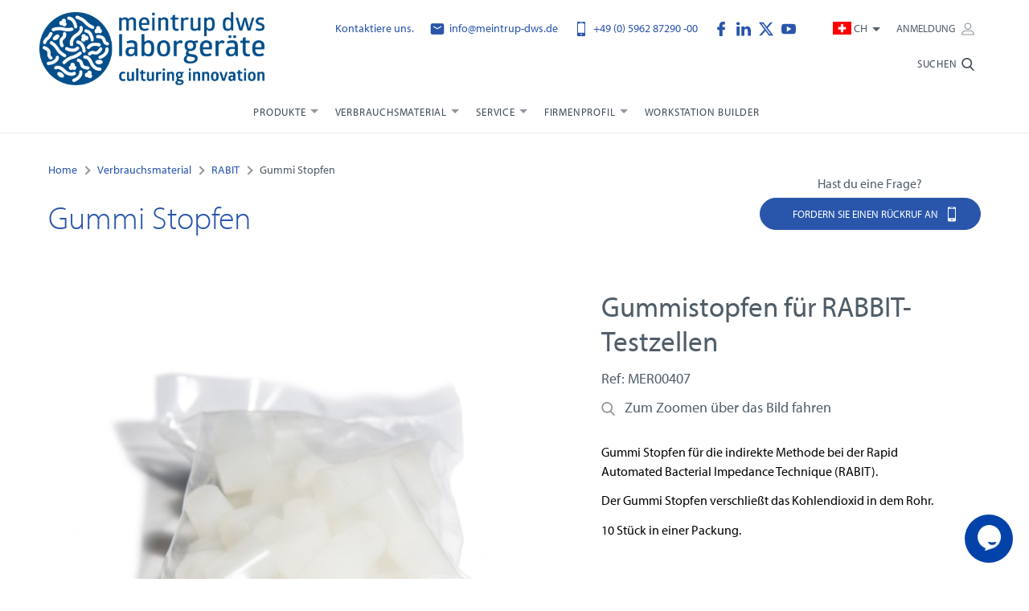

--- FILE ---
content_type: text/html; charset=UTF-8
request_url: https://www.meintrup-dws.ch/consumables/rabit/gummi-stopfen
body_size: 23393
content:
<!DOCTYPE html>
<!--[if lt IE 7]><html lang="ch" class="no-js lt-ie10 lt-ie9 lt-ie8 lt-ie7"><![endif]-->
<!--[if IE 7]><html lang="ch" class="no-js lt-ie10 lt-ie9 lt-ie8"><![endif]-->
<!--[if IE 8]><html lang="ch" class="no-js lt-ie10 lt-ie9"><![endif]-->
<!--[if IE 9]><html lang="ch" class="no-js lt-ie10"><![endif]-->
<!--[if gt IE 9]><!--><html lang="ch" class="no-js"><!--<![endif]--><head>
<meta charset="utf-8">
<title>Gummistopfen</title>

            <meta name="author"  content="Don Whitley Scientific" />
                <meta name="description"  content="Gummistopfen zur Verwendung mit dem RABIT" />
                <meta property="og:description"  content="Gummistopfen zur Verwendung mit dem RABIT" />
                <meta property="og:locale"  content="de_DE" />
                <meta property="og:site_name"  content="Don Whitley Scientific" />
                <meta property="og:title"  content="Gummistopfen" />
                <meta property="og:type"  content="website" />
                <meta property="og:url"  content="https://www.meintrup-dws.ch/consumables/rabit/gummi-stopfen" />
                    <meta name="twitter:card"  content="summary" />
                <meta name="twitter:description"  content="Gummistopfen zur Verwendung mit dem RABIT" />
                <meta name="twitter:site"  content="@dw_scientific" />
                <meta name="twitter:title"  content="Gummistopfen" />
                <link rel="canonical"  href="https://www.dwscientific.com/consumables/rabit/rubber-test-tube-bungs" />
                <meta http-equiv="content-language"  content="de-ch" />
    


<meta name="viewport" content="width=device-width, initial-scale=1, minimum-scale=1, maximum-scale=5">

<link rel="apple-touch-icon" sizes="180x180" href="/themes/dwscientific/assets/favicons/apple-touch-icon.png">
<link rel="icon" type="image/png" sizes="32x32" href="/themes/dwscientific/assets/favicons/favicon-32x32.png">
<link rel="icon" type="image/png" sizes="16x16" href="/themes/dwscientific/assets/favicons/favicon-16x16.png">
<link rel="manifest" href="/themes/dwscientific/assets/favicons/site.webmanifest">
<link rel="mask-icon" href="/themes/dwscientific/assets/favicons/safari-pinned-tab.svg" color="#2955ab">
<link rel="shortcut icon" href="/themes/dwscientific/assets/favicons/favicon.ico">
<meta name="msapplication-TileColor" content="#ffffff">
<meta name="msapplication-config" content="/themes/dwscientific/assets/favicons/browserconfig.xml">
<meta name="theme-color" content="#ffffff">
<link rel="preconnect" href="https://use.typekit.net">


<style>.workstation-container::-webkit-scrollbar{height:6px}.workstation-container::-webkit-scrollbar-track{background:rgba(0,0,0,0.1);border-radius:10px}.workstation-container::-webkit-scrollbar-thumb{border-radius:10px;background:#C9C9C9}.header-top-list,.nav-list,.nav-sub-sub-list,.breadcrumbs-list,.tabs-links{margin-left:0;padding:0;list-style-type:none}*, *::before, *::after{box-sizing:border-box}html{font-family:sans-serif;line-height:1.15;-webkit-text-size-adjust:100%;-webkit-tap-highlight-color:rgba(0,0,0,0)}article,aside,figcaption,figure,footer,header,hgroup,main,nav,section{display:block}body{margin:0;font-family:-apple-system,BlinkMacSystemFont,"Segoe UI",Roboto,"Helvetica Neue",Arial,"Noto Sans","Liberation Sans",sans-serif,"Apple Color Emoji","Segoe UI Emoji","Segoe UI Symbol","Noto Color Emoji";font-size:1rem;font-size:1rem;font-weight:400;line-height:1.5;color:#212529;text-align:left;background-color:#fff}[tabindex="-1"]:focus:not(:focus-visible){outline:0 !important}hr{box-sizing:content-box;height:0;overflow:visible}h1,h2,h3,h4,h5,h6{margin-top:0;margin-bottom:0.5rem}p{margin-top:0;margin-bottom:1rem}abbr[title], abbr[data-original-title]{text-decoration:underline;-webkit-text-decoration:underline dotted;text-decoration:underline dotted;cursor:help;border-bottom:0;-webkit-text-decoration-skip-ink:none;text-decoration-skip-ink:none}address{margin-bottom:1rem;font-style:normal;line-height:inherit}ol, ul, dl{margin-top:0;margin-bottom:1rem}ol ol, ul ul, ol ul, ul ol{margin-bottom:0}dt{font-weight:700}dd{margin-bottom:.5rem;margin-left:0}blockquote{margin:0 0 1rem}b, strong{font-weight:bolder}small{font-size:80%;font-size:80%}sub, sup{position:relative;font-size:75%;font-size:75%;line-height:0;vertical-align:baseline}sub{bottom:-.25em}sup{top:-.5em}a{color:#007bff;text-decoration:none;background-color:transparent}a:hover{color:#0056b3;text-decoration:underline}a:not([href]):not([class]){color:inherit;text-decoration:none}a:not([href]):not([class]):hover{color:inherit;text-decoration:none}pre, code, kbd, samp{font-family:SFMono-Regular,Menlo,Monaco,Consolas,"Liberation Mono","Courier New",monospace;font-size:1em;font-size:1em}pre{margin-top:0;margin-bottom:1rem;overflow:auto;-ms-overflow-style:scrollbar}figure{margin:0 0 1rem}img{vertical-align:middle;border-style:none}svg{overflow:hidden;vertical-align:middle}table{border-collapse:collapse}caption{padding-top:0.75rem;padding-bottom:0.75rem;color:#6c757d;text-align:left;caption-side:bottom}th{text-align:inherit;text-align:-webkit-match-parent}label{display:inline-block;margin-bottom:0.5rem}button{border-radius:0}button:focus:not(:focus-visible){outline:0}input, button, select, optgroup, textarea{margin:0;font-family:inherit;font-size:inherit;font-size:inherit;line-height:inherit}button, input{overflow:visible}button, select{text-transform:none}[role="button"]{cursor:pointer}select{word-wrap:normal}button, [type="button"], [type="reset"], [type="submit"]{-webkit-appearance:button}button:not(:disabled), [type="button"]:not(:disabled), [type="reset"]:not(:disabled), [type="submit"]:not(:disabled){cursor:pointer}button::-moz-focus-inner, [type="button"]::-moz-focus-inner, [type="reset"]::-moz-focus-inner, [type="submit"]::-moz-focus-inner{padding:0;border-style:none}input[type="radio"], input[type="checkbox"]{box-sizing:border-box;padding:0}textarea{overflow:auto;resize:vertical}fieldset{min-width:0;padding:0;margin:0;border:0}legend{display:block;width:100%;max-width:100%;padding:0;margin-bottom:.5rem;font-size:1.5rem;font-size:1.5rem;line-height:inherit;color:inherit;white-space:normal}progress{vertical-align:baseline}[type="number"]::-webkit-inner-spin-button, [type="number"]::-webkit-outer-spin-button{height:auto}[type="search"]{outline-offset:-2px;-webkit-appearance:none}[type="search"]::-webkit-search-decoration{-webkit-appearance:none}::-webkit-file-upload-button{font:inherit;-webkit-appearance:button}output{display:inline-block}summary{display:list-item;cursor:pointer}template{display:none}[hidden]{display:none !important}.container, .container-fluid, .container-sm, .container-md, .container-lg, .container-xl{width:100%;padding-right:10px;padding-left:10px;margin-right:auto;margin-left:auto}@media (min-width:576px){.container,.container-xs,.container-sm{max-width:540px}}@media (min-width:768px){.container,.container-xs,.container-sm,.container-md{max-width:720px}}@media (min-width:992px){.container,.container-xs,.container-sm,.container-md,.container-lg{max-width:960px}}@media (min-width:1200px){.container,.container-xs,.container-sm,.container-md,.container-lg,.container-xl{max-width:1180px}}.row{display:flex;flex-wrap:wrap;margin-right:-10px;margin-left:-10px}.no-gutters{margin-right:0;margin-left:0}.no-gutters>.col,.no-gutters>[class*="col-"]{padding-right:0;padding-left:0}.col-1,.col-2,.col-3,.col-4,.col-5,.col-6,.col-7,.col-8,.col-9,.col-10,.col-11,.col-12,.col-13,.col-14,.col-15,.col-16,.col-17,.col-18,.col-19,.col-20,.col-21,.col-22,.col-23,.col-24,.col, .col-auto,.col-xs-1,.col-xs-2,.col-xs-3,.col-xs-4,.col-xs-5,.col-xs-6,.col-xs-7,.col-xs-8,.col-xs-9,.col-xs-10,.col-xs-11,.col-xs-12,.col-xs-13,.col-xs-14,.col-xs-15,.col-xs-16,.col-xs-17,.col-xs-18,.col-xs-19,.col-xs-20,.col-xs-21,.col-xs-22,.col-xs-23,.col-xs-24,.col-xs, .col-xs-auto,.col-sm-1,.col-sm-2,.col-sm-3,.col-sm-4,.col-sm-5,.col-sm-6,.col-sm-7,.col-sm-8,.col-sm-9,.col-sm-10,.col-sm-11,.col-sm-12,.col-sm-13,.col-sm-14,.col-sm-15,.col-sm-16,.col-sm-17,.col-sm-18,.col-sm-19,.col-sm-20,.col-sm-21,.col-sm-22,.col-sm-23,.col-sm-24,.col-sm, .col-sm-auto,.col-md-1,.col-md-2,.col-md-3,.col-md-4,.col-md-5,.col-md-6,.col-md-7,.col-md-8,.col-md-9,.col-md-10,.col-md-11,.col-md-12,.col-md-13,.col-md-14,.col-md-15,.col-md-16,.col-md-17,.col-md-18,.col-md-19,.col-md-20,.col-md-21,.col-md-22,.col-md-23,.col-md-24,.col-md, .col-md-auto,.col-lg-1,.col-lg-2,.col-lg-3,.col-lg-4,.col-lg-5,.col-lg-6,.col-lg-7,.col-lg-8,.col-lg-9,.col-lg-10,.col-lg-11,.col-lg-12,.col-lg-13,.col-lg-14,.col-lg-15,.col-lg-16,.col-lg-17,.col-lg-18,.col-lg-19,.col-lg-20,.col-lg-21,.col-lg-22,.col-lg-23,.col-lg-24,.col-lg, .col-lg-auto,.col-xl-1,.col-xl-2,.col-xl-3,.col-xl-4,.col-xl-5,.col-xl-6,.col-xl-7,.col-xl-8,.col-xl-9,.col-xl-10,.col-xl-11,.col-xl-12,.col-xl-13,.col-xl-14,.col-xl-15,.col-xl-16,.col-xl-17,.col-xl-18,.col-xl-19,.col-xl-20,.col-xl-21,.col-xl-22,.col-xl-23,.col-xl-24,.col-xl, .col-xl-auto,.col-xxl-1,.col-xxl-2,.col-xxl-3,.col-xxl-4,.col-xxl-5,.col-xxl-6,.col-xxl-7,.col-xxl-8,.col-xxl-9,.col-xxl-10,.col-xxl-11,.col-xxl-12,.col-xxl-13,.col-xxl-14,.col-xxl-15,.col-xxl-16,.col-xxl-17,.col-xxl-18,.col-xxl-19,.col-xxl-20,.col-xxl-21,.col-xxl-22,.col-xxl-23,.col-xxl-24,.col-xxl, .col-xxl-auto{position:relative;width:100%;padding-right:10px;padding-left:10px}.col{flex-basis:0;flex-grow:1;max-width:100%}.row-cols-1>*{flex:0 0 100%;max-width:100%}.row-cols-2>*{flex:0 0 50%;max-width:50%}.row-cols-3>*{flex:0 0 33.33333%;max-width:33.33333%}.row-cols-4>*{flex:0 0 25%;max-width:25%}.row-cols-5>*{flex:0 0 20%;max-width:20%}.row-cols-6>*{flex:0 0 16.66667%;max-width:16.66667%}.col-auto{flex:0 0 auto;width:auto;max-width:100%}.col-1{flex:0 0 4.16667%;max-width:4.16667%}.col-2{flex:0 0 8.33333%;max-width:8.33333%}.col-3{flex:0 0 12.5%;max-width:12.5%}.col-4{flex:0 0 16.66667%;max-width:16.66667%}.col-5{flex:0 0 20.83333%;max-width:20.83333%}.col-6{flex:0 0 25%;max-width:25%}.col-7{flex:0 0 29.16667%;max-width:29.16667%}.col-8{flex:0 0 33.33333%;max-width:33.33333%}.col-9{flex:0 0 37.5%;max-width:37.5%}.col-10{flex:0 0 41.66667%;max-width:41.66667%}.col-11{flex:0 0 45.83333%;max-width:45.83333%}.col-12{flex:0 0 50%;max-width:50%}.col-13{flex:0 0 54.16667%;max-width:54.16667%}.col-14{flex:0 0 58.33333%;max-width:58.33333%}.col-15{flex:0 0 62.5%;max-width:62.5%}.col-16{flex:0 0 66.66667%;max-width:66.66667%}.col-17{flex:0 0 70.83333%;max-width:70.83333%}.col-18{flex:0 0 75%;max-width:75%}.col-19{flex:0 0 79.16667%;max-width:79.16667%}.col-20{flex:0 0 83.33333%;max-width:83.33333%}.col-21{flex:0 0 87.5%;max-width:87.5%}.col-22{flex:0 0 91.66667%;max-width:91.66667%}.col-23{flex:0 0 95.83333%;max-width:95.83333%}.col-24{flex:0 0 100%;max-width:100%}.order-first{order:-1}.order-last{order:25}.order-0{order:0}.order-1{order:1}.order-2{order:2}.order-3{order:3}.order-4{order:4}.order-5{order:5}.order-6{order:6}.order-7{order:7}.order-8{order:8}.order-9{order:9}.order-10{order:10}.order-11{order:11}.order-12{order:12}.order-13{order:13}.order-14{order:14}.order-15{order:15}.order-16{order:16}.order-17{order:17}.order-18{order:18}.order-19{order:19}.order-20{order:20}.order-21{order:21}.order-22{order:22}.order-23{order:23}.order-24{order:24}.offset-1{margin-left:4.16667%}.offset-2{margin-left:8.33333%}.offset-3{margin-left:12.5%}.offset-4{margin-left:16.66667%}.offset-5{margin-left:20.83333%}.offset-6{margin-left:25%}.offset-7{margin-left:29.16667%}.offset-8{margin-left:33.33333%}.offset-9{margin-left:37.5%}.offset-10{margin-left:41.66667%}.offset-11{margin-left:45.83333%}.offset-12{margin-left:50%}.offset-13{margin-left:54.16667%}.offset-14{margin-left:58.33333%}.offset-15{margin-left:62.5%}.offset-16{margin-left:66.66667%}.offset-17{margin-left:70.83333%}.offset-18{margin-left:75%}.offset-19{margin-left:79.16667%}.offset-20{margin-left:83.33333%}.offset-21{margin-left:87.5%}.offset-22{margin-left:91.66667%}.offset-23{margin-left:95.83333%}@media (min-width:350px){.col-xs{flex-basis:0;flex-grow:1;max-width:100%}.row-cols-xs-1>*{flex:0 0 100%;max-width:100%}.row-cols-xs-2>*{flex:0 0 50%;max-width:50%}.row-cols-xs-3>*{flex:0 0 33.33333%;max-width:33.33333%}.row-cols-xs-4>*{flex:0 0 25%;max-width:25%}.row-cols-xs-5>*{flex:0 0 20%;max-width:20%}.row-cols-xs-6>*{flex:0 0 16.66667%;max-width:16.66667%}.col-xs-auto{flex:0 0 auto;width:auto;max-width:100%}.col-xs-1{flex:0 0 4.16667%;max-width:4.16667%}.col-xs-2{flex:0 0 8.33333%;max-width:8.33333%}.col-xs-3{flex:0 0 12.5%;max-width:12.5%}.col-xs-4{flex:0 0 16.66667%;max-width:16.66667%}.col-xs-5{flex:0 0 20.83333%;max-width:20.83333%}.col-xs-6{flex:0 0 25%;max-width:25%}.col-xs-7{flex:0 0 29.16667%;max-width:29.16667%}.col-xs-8{flex:0 0 33.33333%;max-width:33.33333%}.col-xs-9{flex:0 0 37.5%;max-width:37.5%}.col-xs-10{flex:0 0 41.66667%;max-width:41.66667%}.col-xs-11{flex:0 0 45.83333%;max-width:45.83333%}.col-xs-12{flex:0 0 50%;max-width:50%}.col-xs-13{flex:0 0 54.16667%;max-width:54.16667%}.col-xs-14{flex:0 0 58.33333%;max-width:58.33333%}.col-xs-15{flex:0 0 62.5%;max-width:62.5%}.col-xs-16{flex:0 0 66.66667%;max-width:66.66667%}.col-xs-17{flex:0 0 70.83333%;max-width:70.83333%}.col-xs-18{flex:0 0 75%;max-width:75%}.col-xs-19{flex:0 0 79.16667%;max-width:79.16667%}.col-xs-20{flex:0 0 83.33333%;max-width:83.33333%}.col-xs-21{flex:0 0 87.5%;max-width:87.5%}.col-xs-22{flex:0 0 91.66667%;max-width:91.66667%}.col-xs-23{flex:0 0 95.83333%;max-width:95.83333%}.col-xs-24{flex:0 0 100%;max-width:100%}.order-xs-first{order:-1}.order-xs-last{order:25}.order-xs-0{order:0}.order-xs-1{order:1}.order-xs-2{order:2}.order-xs-3{order:3}.order-xs-4{order:4}.order-xs-5{order:5}.order-xs-6{order:6}.order-xs-7{order:7}.order-xs-8{order:8}.order-xs-9{order:9}.order-xs-10{order:10}.order-xs-11{order:11}.order-xs-12{order:12}.order-xs-13{order:13}.order-xs-14{order:14}.order-xs-15{order:15}.order-xs-16{order:16}.order-xs-17{order:17}.order-xs-18{order:18}.order-xs-19{order:19}.order-xs-20{order:20}.order-xs-21{order:21}.order-xs-22{order:22}.order-xs-23{order:23}.order-xs-24{order:24}.offset-xs-0{margin-left:0}.offset-xs-1{margin-left:4.16667%}.offset-xs-2{margin-left:8.33333%}.offset-xs-3{margin-left:12.5%}.offset-xs-4{margin-left:16.66667%}.offset-xs-5{margin-left:20.83333%}.offset-xs-6{margin-left:25%}.offset-xs-7{margin-left:29.16667%}.offset-xs-8{margin-left:33.33333%}.offset-xs-9{margin-left:37.5%}.offset-xs-10{margin-left:41.66667%}.offset-xs-11{margin-left:45.83333%}.offset-xs-12{margin-left:50%}.offset-xs-13{margin-left:54.16667%}.offset-xs-14{margin-left:58.33333%}.offset-xs-15{margin-left:62.5%}.offset-xs-16{margin-left:66.66667%}.offset-xs-17{margin-left:70.83333%}.offset-xs-18{margin-left:75%}.offset-xs-19{margin-left:79.16667%}.offset-xs-20{margin-left:83.33333%}.offset-xs-21{margin-left:87.5%}.offset-xs-22{margin-left:91.66667%}.offset-xs-23{margin-left:95.83333%}}@media (min-width:576px){.col-sm{flex-basis:0;flex-grow:1;max-width:100%}.row-cols-sm-1>*{flex:0 0 100%;max-width:100%}.row-cols-sm-2>*{flex:0 0 50%;max-width:50%}.row-cols-sm-3>*{flex:0 0 33.33333%;max-width:33.33333%}.row-cols-sm-4>*{flex:0 0 25%;max-width:25%}.row-cols-sm-5>*{flex:0 0 20%;max-width:20%}.row-cols-sm-6>*{flex:0 0 16.66667%;max-width:16.66667%}.col-sm-auto{flex:0 0 auto;width:auto;max-width:100%}.col-sm-1{flex:0 0 4.16667%;max-width:4.16667%}.col-sm-2{flex:0 0 8.33333%;max-width:8.33333%}.col-sm-3{flex:0 0 12.5%;max-width:12.5%}.col-sm-4{flex:0 0 16.66667%;max-width:16.66667%}.col-sm-5{flex:0 0 20.83333%;max-width:20.83333%}.col-sm-6{flex:0 0 25%;max-width:25%}.col-sm-7{flex:0 0 29.16667%;max-width:29.16667%}.col-sm-8{flex:0 0 33.33333%;max-width:33.33333%}.col-sm-9{flex:0 0 37.5%;max-width:37.5%}.col-sm-10{flex:0 0 41.66667%;max-width:41.66667%}.col-sm-11{flex:0 0 45.83333%;max-width:45.83333%}.col-sm-12{flex:0 0 50%;max-width:50%}.col-sm-13{flex:0 0 54.16667%;max-width:54.16667%}.col-sm-14{flex:0 0 58.33333%;max-width:58.33333%}.col-sm-15{flex:0 0 62.5%;max-width:62.5%}.col-sm-16{flex:0 0 66.66667%;max-width:66.66667%}.col-sm-17{flex:0 0 70.83333%;max-width:70.83333%}.col-sm-18{flex:0 0 75%;max-width:75%}.col-sm-19{flex:0 0 79.16667%;max-width:79.16667%}.col-sm-20{flex:0 0 83.33333%;max-width:83.33333%}.col-sm-21{flex:0 0 87.5%;max-width:87.5%}.col-sm-22{flex:0 0 91.66667%;max-width:91.66667%}.col-sm-23{flex:0 0 95.83333%;max-width:95.83333%}.col-sm-24{flex:0 0 100%;max-width:100%}.order-sm-first{order:-1}.order-sm-last{order:25}.order-sm-0{order:0}.order-sm-1{order:1}.order-sm-2{order:2}.order-sm-3{order:3}.order-sm-4{order:4}.order-sm-5{order:5}.order-sm-6{order:6}.order-sm-7{order:7}.order-sm-8{order:8}.order-sm-9{order:9}.order-sm-10{order:10}.order-sm-11{order:11}.order-sm-12{order:12}.order-sm-13{order:13}.order-sm-14{order:14}.order-sm-15{order:15}.order-sm-16{order:16}.order-sm-17{order:17}.order-sm-18{order:18}.order-sm-19{order:19}.order-sm-20{order:20}.order-sm-21{order:21}.order-sm-22{order:22}.order-sm-23{order:23}.order-sm-24{order:24}.offset-sm-0{margin-left:0}.offset-sm-1{margin-left:4.16667%}.offset-sm-2{margin-left:8.33333%}.offset-sm-3{margin-left:12.5%}.offset-sm-4{margin-left:16.66667%}.offset-sm-5{margin-left:20.83333%}.offset-sm-6{margin-left:25%}.offset-sm-7{margin-left:29.16667%}.offset-sm-8{margin-left:33.33333%}.offset-sm-9{margin-left:37.5%}.offset-sm-10{margin-left:41.66667%}.offset-sm-11{margin-left:45.83333%}.offset-sm-12{margin-left:50%}.offset-sm-13{margin-left:54.16667%}.offset-sm-14{margin-left:58.33333%}.offset-sm-15{margin-left:62.5%}.offset-sm-16{margin-left:66.66667%}.offset-sm-17{margin-left:70.83333%}.offset-sm-18{margin-left:75%}.offset-sm-19{margin-left:79.16667%}.offset-sm-20{margin-left:83.33333%}.offset-sm-21{margin-left:87.5%}.offset-sm-22{margin-left:91.66667%}.offset-sm-23{margin-left:95.83333%}}@media (min-width:768px){.col-md{flex-basis:0;flex-grow:1;max-width:100%}.row-cols-md-1>*{flex:0 0 100%;max-width:100%}.row-cols-md-2>*{flex:0 0 50%;max-width:50%}.row-cols-md-3>*{flex:0 0 33.33333%;max-width:33.33333%}.row-cols-md-4>*{flex:0 0 25%;max-width:25%}.row-cols-md-5>*{flex:0 0 20%;max-width:20%}.row-cols-md-6>*{flex:0 0 16.66667%;max-width:16.66667%}.col-md-auto{flex:0 0 auto;width:auto;max-width:100%}.col-md-1{flex:0 0 4.16667%;max-width:4.16667%}.col-md-2{flex:0 0 8.33333%;max-width:8.33333%}.col-md-3{flex:0 0 12.5%;max-width:12.5%}.col-md-4{flex:0 0 16.66667%;max-width:16.66667%}.col-md-5{flex:0 0 20.83333%;max-width:20.83333%}.col-md-6{flex:0 0 25%;max-width:25%}.col-md-7{flex:0 0 29.16667%;max-width:29.16667%}.col-md-8{flex:0 0 33.33333%;max-width:33.33333%}.col-md-9{flex:0 0 37.5%;max-width:37.5%}.col-md-10{flex:0 0 41.66667%;max-width:41.66667%}.col-md-11{flex:0 0 45.83333%;max-width:45.83333%}.col-md-12{flex:0 0 50%;max-width:50%}.col-md-13{flex:0 0 54.16667%;max-width:54.16667%}.col-md-14{flex:0 0 58.33333%;max-width:58.33333%}.col-md-15{flex:0 0 62.5%;max-width:62.5%}.col-md-16{flex:0 0 66.66667%;max-width:66.66667%}.col-md-17{flex:0 0 70.83333%;max-width:70.83333%}.col-md-18{flex:0 0 75%;max-width:75%}.col-md-19{flex:0 0 79.16667%;max-width:79.16667%}.col-md-20{flex:0 0 83.33333%;max-width:83.33333%}.col-md-21{flex:0 0 87.5%;max-width:87.5%}.col-md-22{flex:0 0 91.66667%;max-width:91.66667%}.col-md-23{flex:0 0 95.83333%;max-width:95.83333%}.col-md-24{flex:0 0 100%;max-width:100%}.order-md-first{order:-1}.order-md-last{order:25}.order-md-0{order:0}.order-md-1{order:1}.order-md-2{order:2}.order-md-3{order:3}.order-md-4{order:4}.order-md-5{order:5}.order-md-6{order:6}.order-md-7{order:7}.order-md-8{order:8}.order-md-9{order:9}.order-md-10{order:10}.order-md-11{order:11}.order-md-12{order:12}.order-md-13{order:13}.order-md-14{order:14}.order-md-15{order:15}.order-md-16{order:16}.order-md-17{order:17}.order-md-18{order:18}.order-md-19{order:19}.order-md-20{order:20}.order-md-21{order:21}.order-md-22{order:22}.order-md-23{order:23}.order-md-24{order:24}.offset-md-0{margin-left:0}.offset-md-1{margin-left:4.16667%}.offset-md-2{margin-left:8.33333%}.offset-md-3{margin-left:12.5%}.offset-md-4{margin-left:16.66667%}.offset-md-5{margin-left:20.83333%}.offset-md-6{margin-left:25%}.offset-md-7{margin-left:29.16667%}.offset-md-8{margin-left:33.33333%}.offset-md-9{margin-left:37.5%}.offset-md-10{margin-left:41.66667%}.offset-md-11{margin-left:45.83333%}.offset-md-12{margin-left:50%}.offset-md-13{margin-left:54.16667%}.offset-md-14{margin-left:58.33333%}.offset-md-15{margin-left:62.5%}.offset-md-16{margin-left:66.66667%}.offset-md-17{margin-left:70.83333%}.offset-md-18{margin-left:75%}.offset-md-19{margin-left:79.16667%}.offset-md-20{margin-left:83.33333%}.offset-md-21{margin-left:87.5%}.offset-md-22{margin-left:91.66667%}.offset-md-23{margin-left:95.83333%}}@media (min-width:992px){.col-lg{flex-basis:0;flex-grow:1;max-width:100%}.row-cols-lg-1>*{flex:0 0 100%;max-width:100%}.row-cols-lg-2>*{flex:0 0 50%;max-width:50%}.row-cols-lg-3>*{flex:0 0 33.33333%;max-width:33.33333%}.row-cols-lg-4>*{flex:0 0 25%;max-width:25%}.row-cols-lg-5>*{flex:0 0 20%;max-width:20%}.row-cols-lg-6>*{flex:0 0 16.66667%;max-width:16.66667%}.col-lg-auto{flex:0 0 auto;width:auto;max-width:100%}.col-lg-1{flex:0 0 4.16667%;max-width:4.16667%}.col-lg-2{flex:0 0 8.33333%;max-width:8.33333%}.col-lg-3{flex:0 0 12.5%;max-width:12.5%}.col-lg-4{flex:0 0 16.66667%;max-width:16.66667%}.col-lg-5{flex:0 0 20.83333%;max-width:20.83333%}.col-lg-6{flex:0 0 25%;max-width:25%}.col-lg-7{flex:0 0 29.16667%;max-width:29.16667%}.col-lg-8{flex:0 0 33.33333%;max-width:33.33333%}.col-lg-9{flex:0 0 37.5%;max-width:37.5%}.col-lg-10{flex:0 0 41.66667%;max-width:41.66667%}.col-lg-11{flex:0 0 45.83333%;max-width:45.83333%}.col-lg-12{flex:0 0 50%;max-width:50%}.col-lg-13{flex:0 0 54.16667%;max-width:54.16667%}.col-lg-14{flex:0 0 58.33333%;max-width:58.33333%}.col-lg-15{flex:0 0 62.5%;max-width:62.5%}.col-lg-16{flex:0 0 66.66667%;max-width:66.66667%}.col-lg-17{flex:0 0 70.83333%;max-width:70.83333%}.col-lg-18{flex:0 0 75%;max-width:75%}.col-lg-19{flex:0 0 79.16667%;max-width:79.16667%}.col-lg-20{flex:0 0 83.33333%;max-width:83.33333%}.col-lg-21{flex:0 0 87.5%;max-width:87.5%}.col-lg-22{flex:0 0 91.66667%;max-width:91.66667%}.col-lg-23{flex:0 0 95.83333%;max-width:95.83333%}.col-lg-24{flex:0 0 100%;max-width:100%}.order-lg-first{order:-1}.order-lg-last{order:25}.order-lg-0{order:0}.order-lg-1{order:1}.order-lg-2{order:2}.order-lg-3{order:3}.order-lg-4{order:4}.order-lg-5{order:5}.order-lg-6{order:6}.order-lg-7{order:7}.order-lg-8{order:8}.order-lg-9{order:9}.order-lg-10{order:10}.order-lg-11{order:11}.order-lg-12{order:12}.order-lg-13{order:13}.order-lg-14{order:14}.order-lg-15{order:15}.order-lg-16{order:16}.order-lg-17{order:17}.order-lg-18{order:18}.order-lg-19{order:19}.order-lg-20{order:20}.order-lg-21{order:21}.order-lg-22{order:22}.order-lg-23{order:23}.order-lg-24{order:24}.offset-lg-0{margin-left:0}.offset-lg-1{margin-left:4.16667%}.offset-lg-2{margin-left:8.33333%}.offset-lg-3{margin-left:12.5%}.offset-lg-4{margin-left:16.66667%}.offset-lg-5{margin-left:20.83333%}.offset-lg-6{margin-left:25%}.offset-lg-7{margin-left:29.16667%}.offset-lg-8{margin-left:33.33333%}.offset-lg-9{margin-left:37.5%}.offset-lg-10{margin-left:41.66667%}.offset-lg-11{margin-left:45.83333%}.offset-lg-12{margin-left:50%}.offset-lg-13{margin-left:54.16667%}.offset-lg-14{margin-left:58.33333%}.offset-lg-15{margin-left:62.5%}.offset-lg-16{margin-left:66.66667%}.offset-lg-17{margin-left:70.83333%}.offset-lg-18{margin-left:75%}.offset-lg-19{margin-left:79.16667%}.offset-lg-20{margin-left:83.33333%}.offset-lg-21{margin-left:87.5%}.offset-lg-22{margin-left:91.66667%}.offset-lg-23{margin-left:95.83333%}}@media (min-width:1200px){.col-xl{flex-basis:0;flex-grow:1;max-width:100%}.row-cols-xl-1>*{flex:0 0 100%;max-width:100%}.row-cols-xl-2>*{flex:0 0 50%;max-width:50%}.row-cols-xl-3>*{flex:0 0 33.33333%;max-width:33.33333%}.row-cols-xl-4>*{flex:0 0 25%;max-width:25%}.row-cols-xl-5>*{flex:0 0 20%;max-width:20%}.row-cols-xl-6>*{flex:0 0 16.66667%;max-width:16.66667%}.col-xl-auto{flex:0 0 auto;width:auto;max-width:100%}.col-xl-1{flex:0 0 4.16667%;max-width:4.16667%}.col-xl-2{flex:0 0 8.33333%;max-width:8.33333%}.col-xl-3{flex:0 0 12.5%;max-width:12.5%}.col-xl-4{flex:0 0 16.66667%;max-width:16.66667%}.col-xl-5{flex:0 0 20.83333%;max-width:20.83333%}.col-xl-6{flex:0 0 25%;max-width:25%}.col-xl-7{flex:0 0 29.16667%;max-width:29.16667%}.col-xl-8{flex:0 0 33.33333%;max-width:33.33333%}.col-xl-9{flex:0 0 37.5%;max-width:37.5%}.col-xl-10{flex:0 0 41.66667%;max-width:41.66667%}.col-xl-11{flex:0 0 45.83333%;max-width:45.83333%}.col-xl-12{flex:0 0 50%;max-width:50%}.col-xl-13{flex:0 0 54.16667%;max-width:54.16667%}.col-xl-14{flex:0 0 58.33333%;max-width:58.33333%}.col-xl-15{flex:0 0 62.5%;max-width:62.5%}.col-xl-16{flex:0 0 66.66667%;max-width:66.66667%}.col-xl-17{flex:0 0 70.83333%;max-width:70.83333%}.col-xl-18{flex:0 0 75%;max-width:75%}.col-xl-19{flex:0 0 79.16667%;max-width:79.16667%}.col-xl-20{flex:0 0 83.33333%;max-width:83.33333%}.col-xl-21{flex:0 0 87.5%;max-width:87.5%}.col-xl-22{flex:0 0 91.66667%;max-width:91.66667%}.col-xl-23{flex:0 0 95.83333%;max-width:95.83333%}.col-xl-24{flex:0 0 100%;max-width:100%}.order-xl-first{order:-1}.order-xl-last{order:25}.order-xl-0{order:0}.order-xl-1{order:1}.order-xl-2{order:2}.order-xl-3{order:3}.order-xl-4{order:4}.order-xl-5{order:5}.order-xl-6{order:6}.order-xl-7{order:7}.order-xl-8{order:8}.order-xl-9{order:9}.order-xl-10{order:10}.order-xl-11{order:11}.order-xl-12{order:12}.order-xl-13{order:13}.order-xl-14{order:14}.order-xl-15{order:15}.order-xl-16{order:16}.order-xl-17{order:17}.order-xl-18{order:18}.order-xl-19{order:19}.order-xl-20{order:20}.order-xl-21{order:21}.order-xl-22{order:22}.order-xl-23{order:23}.order-xl-24{order:24}.offset-xl-0{margin-left:0}.offset-xl-1{margin-left:4.16667%}.offset-xl-2{margin-left:8.33333%}.offset-xl-3{margin-left:12.5%}.offset-xl-4{margin-left:16.66667%}.offset-xl-5{margin-left:20.83333%}.offset-xl-6{margin-left:25%}.offset-xl-7{margin-left:29.16667%}.offset-xl-8{margin-left:33.33333%}.offset-xl-9{margin-left:37.5%}.offset-xl-10{margin-left:41.66667%}.offset-xl-11{margin-left:45.83333%}.offset-xl-12{margin-left:50%}.offset-xl-13{margin-left:54.16667%}.offset-xl-14{margin-left:58.33333%}.offset-xl-15{margin-left:62.5%}.offset-xl-16{margin-left:66.66667%}.offset-xl-17{margin-left:70.83333%}.offset-xl-18{margin-left:75%}.offset-xl-19{margin-left:79.16667%}.offset-xl-20{margin-left:83.33333%}.offset-xl-21{margin-left:87.5%}.offset-xl-22{margin-left:91.66667%}.offset-xl-23{margin-left:95.83333%}}@media (min-width:1400px){.col-xxl{flex-basis:0;flex-grow:1;max-width:100%}.row-cols-xxl-1>*{flex:0 0 100%;max-width:100%}.row-cols-xxl-2>*{flex:0 0 50%;max-width:50%}.row-cols-xxl-3>*{flex:0 0 33.33333%;max-width:33.33333%}.row-cols-xxl-4>*{flex:0 0 25%;max-width:25%}.row-cols-xxl-5>*{flex:0 0 20%;max-width:20%}.row-cols-xxl-6>*{flex:0 0 16.66667%;max-width:16.66667%}.col-xxl-auto{flex:0 0 auto;width:auto;max-width:100%}.col-xxl-1{flex:0 0 4.16667%;max-width:4.16667%}.col-xxl-2{flex:0 0 8.33333%;max-width:8.33333%}.col-xxl-3{flex:0 0 12.5%;max-width:12.5%}.col-xxl-4{flex:0 0 16.66667%;max-width:16.66667%}.col-xxl-5{flex:0 0 20.83333%;max-width:20.83333%}.col-xxl-6{flex:0 0 25%;max-width:25%}.col-xxl-7{flex:0 0 29.16667%;max-width:29.16667%}.col-xxl-8{flex:0 0 33.33333%;max-width:33.33333%}.col-xxl-9{flex:0 0 37.5%;max-width:37.5%}.col-xxl-10{flex:0 0 41.66667%;max-width:41.66667%}.col-xxl-11{flex:0 0 45.83333%;max-width:45.83333%}.col-xxl-12{flex:0 0 50%;max-width:50%}.col-xxl-13{flex:0 0 54.16667%;max-width:54.16667%}.col-xxl-14{flex:0 0 58.33333%;max-width:58.33333%}.col-xxl-15{flex:0 0 62.5%;max-width:62.5%}.col-xxl-16{flex:0 0 66.66667%;max-width:66.66667%}.col-xxl-17{flex:0 0 70.83333%;max-width:70.83333%}.col-xxl-18{flex:0 0 75%;max-width:75%}.col-xxl-19{flex:0 0 79.16667%;max-width:79.16667%}.col-xxl-20{flex:0 0 83.33333%;max-width:83.33333%}.col-xxl-21{flex:0 0 87.5%;max-width:87.5%}.col-xxl-22{flex:0 0 91.66667%;max-width:91.66667%}.col-xxl-23{flex:0 0 95.83333%;max-width:95.83333%}.col-xxl-24{flex:0 0 100%;max-width:100%}.order-xxl-first{order:-1}.order-xxl-last{order:25}.order-xxl-0{order:0}.order-xxl-1{order:1}.order-xxl-2{order:2}.order-xxl-3{order:3}.order-xxl-4{order:4}.order-xxl-5{order:5}.order-xxl-6{order:6}.order-xxl-7{order:7}.order-xxl-8{order:8}.order-xxl-9{order:9}.order-xxl-10{order:10}.order-xxl-11{order:11}.order-xxl-12{order:12}.order-xxl-13{order:13}.order-xxl-14{order:14}.order-xxl-15{order:15}.order-xxl-16{order:16}.order-xxl-17{order:17}.order-xxl-18{order:18}.order-xxl-19{order:19}.order-xxl-20{order:20}.order-xxl-21{order:21}.order-xxl-22{order:22}.order-xxl-23{order:23}.order-xxl-24{order:24}.offset-xxl-0{margin-left:0}.offset-xxl-1{margin-left:4.16667%}.offset-xxl-2{margin-left:8.33333%}.offset-xxl-3{margin-left:12.5%}.offset-xxl-4{margin-left:16.66667%}.offset-xxl-5{margin-left:20.83333%}.offset-xxl-6{margin-left:25%}.offset-xxl-7{margin-left:29.16667%}.offset-xxl-8{margin-left:33.33333%}.offset-xxl-9{margin-left:37.5%}.offset-xxl-10{margin-left:41.66667%}.offset-xxl-11{margin-left:45.83333%}.offset-xxl-12{margin-left:50%}.offset-xxl-13{margin-left:54.16667%}.offset-xxl-14{margin-left:58.33333%}.offset-xxl-15{margin-left:62.5%}.offset-xxl-16{margin-left:66.66667%}.offset-xxl-17{margin-left:70.83333%}.offset-xxl-18{margin-left:75%}.offset-xxl-19{margin-left:79.16667%}.offset-xxl-20{margin-left:83.33333%}.offset-xxl-21{margin-left:87.5%}.offset-xxl-22{margin-left:91.66667%}.offset-xxl-23{margin-left:95.83333%}}.clearfix::after{display:block;clear:both;content:""}.d-none{display:none !important}.d-inline{display:inline !important}.d-inline-block{display:inline-block !important}.d-block{display:block !important}.d-table{display:table !important}.d-table-row{display:table-row !important}.d-table-cell{display:table-cell !important}.d-flex{display:flex !important}.d-inline-flex{display:inline-flex !important}@media (min-width:350px){.d-xs-none{display:none !important}.d-xs-inline{display:inline !important}.d-xs-inline-block{display:inline-block !important}.d-xs-block{display:block !important}.d-xs-table{display:table !important}.d-xs-table-row{display:table-row !important}.d-xs-table-cell{display:table-cell !important}.d-xs-flex{display:flex !important}.d-xs-inline-flex{display:inline-flex !important}}@media (min-width:576px){.d-sm-none{display:none !important}.d-sm-inline{display:inline !important}.d-sm-inline-block{display:inline-block !important}.d-sm-block{display:block !important}.d-sm-table{display:table !important}.d-sm-table-row{display:table-row !important}.d-sm-table-cell{display:table-cell !important}.d-sm-flex{display:flex !important}.d-sm-inline-flex{display:inline-flex !important}}@media (min-width:768px){.d-md-none{display:none !important}.d-md-inline{display:inline !important}.d-md-inline-block{display:inline-block !important}.d-md-block{display:block !important}.d-md-table{display:table !important}.d-md-table-row{display:table-row !important}.d-md-table-cell{display:table-cell !important}.d-md-flex{display:flex !important}.d-md-inline-flex{display:inline-flex !important}}@media (min-width:992px){.d-lg-none{display:none !important}.d-lg-inline{display:inline !important}.d-lg-inline-block{display:inline-block !important}.d-lg-block{display:block !important}.d-lg-table{display:table !important}.d-lg-table-row{display:table-row !important}.d-lg-table-cell{display:table-cell !important}.d-lg-flex{display:flex !important}.d-lg-inline-flex{display:inline-flex !important}}@media (min-width:1200px){.d-xl-none{display:none !important}.d-xl-inline{display:inline !important}.d-xl-inline-block{display:inline-block !important}.d-xl-block{display:block !important}.d-xl-table{display:table !important}.d-xl-table-row{display:table-row !important}.d-xl-table-cell{display:table-cell !important}.d-xl-flex{display:flex !important}.d-xl-inline-flex{display:inline-flex !important}}@media (min-width:1400px){.d-xxl-none{display:none !important}.d-xxl-inline{display:inline !important}.d-xxl-inline-block{display:inline-block !important}.d-xxl-block{display:block !important}.d-xxl-table{display:table !important}.d-xxl-table-row{display:table-row !important}.d-xxl-table-cell{display:table-cell !important}.d-xxl-flex{display:flex !important}.d-xxl-inline-flex{display:inline-flex !important}}@media print{.d-print-none{display:none !important}.d-print-inline{display:inline !important}.d-print-inline-block{display:inline-block !important}.d-print-block{display:block !important}.d-print-table{display:table !important}.d-print-table-row{display:table-row !important}.d-print-table-cell{display:table-cell !important}.d-print-flex{display:flex !important}.d-print-inline-flex{display:inline-flex !important}}.flex-row{flex-direction:row !important}.flex-column{flex-direction:column !important}.flex-row-reverse{flex-direction:row-reverse !important}.flex-column-reverse{flex-direction:column-reverse !important}.flex-wrap{flex-wrap:wrap !important}.flex-nowrap{flex-wrap:nowrap !important}.flex-wrap-reverse{flex-wrap:wrap-reverse !important}.flex-fill{flex:1 1 auto !important}.flex-grow-0{flex-grow:0 !important}.flex-grow-1{flex-grow:1 !important}.flex-shrink-0{flex-shrink:0 !important}.flex-shrink-1{flex-shrink:1 !important}.justify-content-start{justify-content:flex-start !important}.justify-content-end{justify-content:flex-end !important}.justify-content-center{justify-content:center !important}.justify-content-between{justify-content:space-between !important}.justify-content-around{justify-content:space-around !important}.align-items-start{align-items:flex-start !important}.align-items-end{align-items:flex-end !important}.align-items-center{align-items:center !important}.align-items-baseline{align-items:baseline !important}.align-items-stretch{align-items:stretch !important}.align-content-start{align-content:flex-start !important}.align-content-end{align-content:flex-end !important}.align-content-center{align-content:center !important}.align-content-between{align-content:space-between !important}.align-content-around{align-content:space-around !important}.align-content-stretch{align-content:stretch !important}.align-self-auto{align-self:auto !important}.align-self-start{align-self:flex-start !important}.align-self-end{align-self:flex-end !important}.align-self-center{align-self:center !important}.align-self-baseline{align-self:baseline !important}.align-self-stretch{align-self:stretch !important}@media (min-width:350px){.flex-xs-row{flex-direction:row !important}.flex-xs-column{flex-direction:column !important}.flex-xs-row-reverse{flex-direction:row-reverse !important}.flex-xs-column-reverse{flex-direction:column-reverse !important}.flex-xs-wrap{flex-wrap:wrap !important}.flex-xs-nowrap{flex-wrap:nowrap !important}.flex-xs-wrap-reverse{flex-wrap:wrap-reverse !important}.flex-xs-fill{flex:1 1 auto !important}.flex-xs-grow-0{flex-grow:0 !important}.flex-xs-grow-1{flex-grow:1 !important}.flex-xs-shrink-0{flex-shrink:0 !important}.flex-xs-shrink-1{flex-shrink:1 !important}.justify-content-xs-start{justify-content:flex-start !important}.justify-content-xs-end{justify-content:flex-end !important}.justify-content-xs-center{justify-content:center !important}.justify-content-xs-between{justify-content:space-between !important}.justify-content-xs-around{justify-content:space-around !important}.align-items-xs-start{align-items:flex-start !important}.align-items-xs-end{align-items:flex-end !important}.align-items-xs-center{align-items:center !important}.align-items-xs-baseline{align-items:baseline !important}.align-items-xs-stretch{align-items:stretch !important}.align-content-xs-start{align-content:flex-start !important}.align-content-xs-end{align-content:flex-end !important}.align-content-xs-center{align-content:center !important}.align-content-xs-between{align-content:space-between !important}.align-content-xs-around{align-content:space-around !important}.align-content-xs-stretch{align-content:stretch !important}.align-self-xs-auto{align-self:auto !important}.align-self-xs-start{align-self:flex-start !important}.align-self-xs-end{align-self:flex-end !important}.align-self-xs-center{align-self:center !important}.align-self-xs-baseline{align-self:baseline !important}.align-self-xs-stretch{align-self:stretch !important}}@media (min-width:576px){.flex-sm-row{flex-direction:row !important}.flex-sm-column{flex-direction:column !important}.flex-sm-row-reverse{flex-direction:row-reverse !important}.flex-sm-column-reverse{flex-direction:column-reverse !important}.flex-sm-wrap{flex-wrap:wrap !important}.flex-sm-nowrap{flex-wrap:nowrap !important}.flex-sm-wrap-reverse{flex-wrap:wrap-reverse !important}.flex-sm-fill{flex:1 1 auto !important}.flex-sm-grow-0{flex-grow:0 !important}.flex-sm-grow-1{flex-grow:1 !important}.flex-sm-shrink-0{flex-shrink:0 !important}.flex-sm-shrink-1{flex-shrink:1 !important}.justify-content-sm-start{justify-content:flex-start !important}.justify-content-sm-end{justify-content:flex-end !important}.justify-content-sm-center{justify-content:center !important}.justify-content-sm-between{justify-content:space-between !important}.justify-content-sm-around{justify-content:space-around !important}.align-items-sm-start{align-items:flex-start !important}.align-items-sm-end{align-items:flex-end !important}.align-items-sm-center{align-items:center !important}.align-items-sm-baseline{align-items:baseline !important}.align-items-sm-stretch{align-items:stretch !important}.align-content-sm-start{align-content:flex-start !important}.align-content-sm-end{align-content:flex-end !important}.align-content-sm-center{align-content:center !important}.align-content-sm-between{align-content:space-between !important}.align-content-sm-around{align-content:space-around !important}.align-content-sm-stretch{align-content:stretch !important}.align-self-sm-auto{align-self:auto !important}.align-self-sm-start{align-self:flex-start !important}.align-self-sm-end{align-self:flex-end !important}.align-self-sm-center{align-self:center !important}.align-self-sm-baseline{align-self:baseline !important}.align-self-sm-stretch{align-self:stretch !important}}@media (min-width:768px){.flex-md-row{flex-direction:row !important}.flex-md-column{flex-direction:column !important}.flex-md-row-reverse{flex-direction:row-reverse !important}.flex-md-column-reverse{flex-direction:column-reverse !important}.flex-md-wrap{flex-wrap:wrap !important}.flex-md-nowrap{flex-wrap:nowrap !important}.flex-md-wrap-reverse{flex-wrap:wrap-reverse !important}.flex-md-fill{flex:1 1 auto !important}.flex-md-grow-0{flex-grow:0 !important}.flex-md-grow-1{flex-grow:1 !important}.flex-md-shrink-0{flex-shrink:0 !important}.flex-md-shrink-1{flex-shrink:1 !important}.justify-content-md-start{justify-content:flex-start !important}.justify-content-md-end{justify-content:flex-end !important}.justify-content-md-center{justify-content:center !important}.justify-content-md-between{justify-content:space-between !important}.justify-content-md-around{justify-content:space-around !important}.align-items-md-start{align-items:flex-start !important}.align-items-md-end{align-items:flex-end !important}.align-items-md-center{align-items:center !important}.align-items-md-baseline{align-items:baseline !important}.align-items-md-stretch{align-items:stretch !important}.align-content-md-start{align-content:flex-start !important}.align-content-md-end{align-content:flex-end !important}.align-content-md-center{align-content:center !important}.align-content-md-between{align-content:space-between !important}.align-content-md-around{align-content:space-around !important}.align-content-md-stretch{align-content:stretch !important}.align-self-md-auto{align-self:auto !important}.align-self-md-start{align-self:flex-start !important}.align-self-md-end{align-self:flex-end !important}.align-self-md-center{align-self:center !important}.align-self-md-baseline{align-self:baseline !important}.align-self-md-stretch{align-self:stretch !important}}@media (min-width:992px){.flex-lg-row{flex-direction:row !important}.flex-lg-column{flex-direction:column !important}.flex-lg-row-reverse{flex-direction:row-reverse !important}.flex-lg-column-reverse{flex-direction:column-reverse !important}.flex-lg-wrap{flex-wrap:wrap !important}.flex-lg-nowrap{flex-wrap:nowrap !important}.flex-lg-wrap-reverse{flex-wrap:wrap-reverse !important}.flex-lg-fill{flex:1 1 auto !important}.flex-lg-grow-0{flex-grow:0 !important}.flex-lg-grow-1{flex-grow:1 !important}.flex-lg-shrink-0{flex-shrink:0 !important}.flex-lg-shrink-1{flex-shrink:1 !important}.justify-content-lg-start{justify-content:flex-start !important}.justify-content-lg-end{justify-content:flex-end !important}.justify-content-lg-center{justify-content:center !important}.justify-content-lg-between{justify-content:space-between !important}.justify-content-lg-around{justify-content:space-around !important}.align-items-lg-start{align-items:flex-start !important}.align-items-lg-end{align-items:flex-end !important}.align-items-lg-center{align-items:center !important}.align-items-lg-baseline{align-items:baseline !important}.align-items-lg-stretch{align-items:stretch !important}.align-content-lg-start{align-content:flex-start !important}.align-content-lg-end{align-content:flex-end !important}.align-content-lg-center{align-content:center !important}.align-content-lg-between{align-content:space-between !important}.align-content-lg-around{align-content:space-around !important}.align-content-lg-stretch{align-content:stretch !important}.align-self-lg-auto{align-self:auto !important}.align-self-lg-start{align-self:flex-start !important}.align-self-lg-end{align-self:flex-end !important}.align-self-lg-center{align-self:center !important}.align-self-lg-baseline{align-self:baseline !important}.align-self-lg-stretch{align-self:stretch !important}}@media (min-width:1200px){.flex-xl-row{flex-direction:row !important}.flex-xl-column{flex-direction:column !important}.flex-xl-row-reverse{flex-direction:row-reverse !important}.flex-xl-column-reverse{flex-direction:column-reverse !important}.flex-xl-wrap{flex-wrap:wrap !important}.flex-xl-nowrap{flex-wrap:nowrap !important}.flex-xl-wrap-reverse{flex-wrap:wrap-reverse !important}.flex-xl-fill{flex:1 1 auto !important}.flex-xl-grow-0{flex-grow:0 !important}.flex-xl-grow-1{flex-grow:1 !important}.flex-xl-shrink-0{flex-shrink:0 !important}.flex-xl-shrink-1{flex-shrink:1 !important}.justify-content-xl-start{justify-content:flex-start !important}.justify-content-xl-end{justify-content:flex-end !important}.justify-content-xl-center{justify-content:center !important}.justify-content-xl-between{justify-content:space-between !important}.justify-content-xl-around{justify-content:space-around !important}.align-items-xl-start{align-items:flex-start !important}.align-items-xl-end{align-items:flex-end !important}.align-items-xl-center{align-items:center !important}.align-items-xl-baseline{align-items:baseline !important}.align-items-xl-stretch{align-items:stretch !important}.align-content-xl-start{align-content:flex-start !important}.align-content-xl-end{align-content:flex-end !important}.align-content-xl-center{align-content:center !important}.align-content-xl-between{align-content:space-between !important}.align-content-xl-around{align-content:space-around !important}.align-content-xl-stretch{align-content:stretch !important}.align-self-xl-auto{align-self:auto !important}.align-self-xl-start{align-self:flex-start !important}.align-self-xl-end{align-self:flex-end !important}.align-self-xl-center{align-self:center !important}.align-self-xl-baseline{align-self:baseline !important}.align-self-xl-stretch{align-self:stretch !important}}@media (min-width:1400px){.flex-xxl-row{flex-direction:row !important}.flex-xxl-column{flex-direction:column !important}.flex-xxl-row-reverse{flex-direction:row-reverse !important}.flex-xxl-column-reverse{flex-direction:column-reverse !important}.flex-xxl-wrap{flex-wrap:wrap !important}.flex-xxl-nowrap{flex-wrap:nowrap !important}.flex-xxl-wrap-reverse{flex-wrap:wrap-reverse !important}.flex-xxl-fill{flex:1 1 auto !important}.flex-xxl-grow-0{flex-grow:0 !important}.flex-xxl-grow-1{flex-grow:1 !important}.flex-xxl-shrink-0{flex-shrink:0 !important}.flex-xxl-shrink-1{flex-shrink:1 !important}.justify-content-xxl-start{justify-content:flex-start !important}.justify-content-xxl-end{justify-content:flex-end !important}.justify-content-xxl-center{justify-content:center !important}.justify-content-xxl-between{justify-content:space-between !important}.justify-content-xxl-around{justify-content:space-around !important}.align-items-xxl-start{align-items:flex-start !important}.align-items-xxl-end{align-items:flex-end !important}.align-items-xxl-center{align-items:center !important}.align-items-xxl-baseline{align-items:baseline !important}.align-items-xxl-stretch{align-items:stretch !important}.align-content-xxl-start{align-content:flex-start !important}.align-content-xxl-end{align-content:flex-end !important}.align-content-xxl-center{align-content:center !important}.align-content-xxl-between{align-content:space-between !important}.align-content-xxl-around{align-content:space-around !important}.align-content-xxl-stretch{align-content:stretch !important}.align-self-xxl-auto{align-self:auto !important}.align-self-xxl-start{align-self:flex-start !important}.align-self-xxl-end{align-self:flex-end !important}.align-self-xxl-center{align-self:center !important}.align-self-xxl-baseline{align-self:baseline !important}.align-self-xxl-stretch{align-self:stretch !important}}.float-left{float:left !important}.float-right{float:right !important}.float-none{float:none !important}@media (min-width:350px){.float-xs-left{float:left !important}.float-xs-right{float:right !important}.float-xs-none{float:none !important}}@media (min-width:576px){.float-sm-left{float:left !important}.float-sm-right{float:right !important}.float-sm-none{float:none !important}}@media (min-width:768px){.float-md-left{float:left !important}.float-md-right{float:right !important}.float-md-none{float:none !important}}@media (min-width:992px){.float-lg-left{float:left !important}.float-lg-right{float:right !important}.float-lg-none{float:none !important}}@media (min-width:1200px){.float-xl-left{float:left !important}.float-xl-right{float:right !important}.float-xl-none{float:none !important}}@media (min-width:1400px){.float-xxl-left{float:left !important}.float-xxl-right{float:right !important}.float-xxl-none{float:none !important}}h1,h2,h3,h4,h5,h6, .h1,.h2,.h3,.h4,.h5,.h6{margin-bottom:0.5rem;font-weight:500;line-height:1.2}h1,.h1{font-size:2.5rem;font-size:2.5rem}h2,.h2{font-size:2rem;font-size:2rem}h3,.h3{font-size:1.75rem;font-size:1.75rem}h4,.h4{font-size:1.5rem;font-size:1.5rem}h5,.h5{font-size:1.25rem;font-size:1.25rem}h6,.h6{font-size:1rem;font-size:1rem}.lead{font-size:1.25rem;font-size:1.25rem;font-weight:300}.display-1{font-size:6rem;font-size:6rem;font-weight:300;line-height:1.2}.display-2{font-size:5.5rem;font-size:5.5rem;font-weight:300;line-height:1.2}.display-3{font-size:4.5rem;font-size:4.5rem;font-weight:300;line-height:1.2}.display-4{font-size:3.5rem;font-size:3.5rem;font-weight:300;line-height:1.2}hr{margin-top:1rem;margin-bottom:1rem;border:0;border-top:1px solid rgba(0,0,0,0.1)}small, .small{font-size:0.875em;font-size:0.875em;font-weight:400}mark, .mark{padding:0.2em;background-color:#fcf8e3}.list-unstyled{padding-left:0;list-style:none}.list-inline{padding-left:0;list-style:none}.list-inline-item{display:inline-block}.list-inline-item:not(:last-child){margin-right:0.5rem}.initialism{font-size:90%;font-size:90%;text-transform:uppercase}.blockquote{margin-bottom:1rem;font-size:1.25rem;font-size:1.25rem}.blockquote-footer{display:block;font-size:0.875em;font-size:0.875em;color:#6c757d}.blockquote-footer::before{content:"\2014\A0"}.text-monospace{font-family:SFMono-Regular,Menlo,Monaco,Consolas,"Liberation Mono","Courier New",monospace !important}.text-justify{text-align:justify !important}.text-wrap{white-space:normal !important}.text-nowrap{white-space:nowrap !important}.text-truncate{overflow:hidden;text-overflow:ellipsis;white-space:nowrap}.text-left{text-align:left !important}.text-right{text-align:right !important}.text-center{text-align:center !important}@media (min-width:350px){.text-xs-left{text-align:left !important}.text-xs-right{text-align:right !important}.text-xs-center{text-align:center !important}}@media (min-width:576px){.text-sm-left{text-align:left !important}.text-sm-right{text-align:right !important}.text-sm-center{text-align:center !important}}@media (min-width:768px){.text-md-left{text-align:left !important}.text-md-right{text-align:right !important}.text-md-center{text-align:center !important}}@media (min-width:992px){.text-lg-left{text-align:left !important}.text-lg-right{text-align:right !important}.text-lg-center{text-align:center !important}}@media (min-width:1200px){.text-xl-left{text-align:left !important}.text-xl-right{text-align:right !important}.text-xl-center{text-align:center !important}}@media (min-width:1400px){.text-xxl-left{text-align:left !important}.text-xxl-right{text-align:right !important}.text-xxl-center{text-align:center !important}}.text-lowercase{text-transform:lowercase !important}.text-uppercase{text-transform:uppercase !important}.text-capitalize{text-transform:capitalize !important}.font-weight-light{font-weight:300 !important}.font-weight-lighter{font-weight:lighter !important}.font-weight-normal{font-weight:400 !important}.font-weight-bold{font-weight:700 !important}.font-weight-bolder{font-weight:bolder !important}.font-italic{font-style:italic !important}.text-white{color:#fff !important}.text-primary{color:#007bff !important}a.text-primary:hover,a.text-primary:focus{color:#0056b3 !important}.text-secondary{color:#6c757d !important}a.text-secondary:hover,a.text-secondary:focus{color:#494f54 !important}.text-success{color:#28a745 !important}a.text-success:hover,a.text-success:focus{color:#19692c !important}.text-info{color:#17a2b8 !important}a.text-info:hover,a.text-info:focus{color:#0f6674 !important}.text-warning{color:#ffc107 !important}a.text-warning:hover,a.text-warning:focus{color:#ba8b00 !important}.text-danger{color:#dc3545 !important}a.text-danger:hover,a.text-danger:focus{color:#a71d2a !important}.text-light{color:#f8f9fa !important}a.text-light:hover,a.text-light:focus{color:#cbd3da !important}.text-dark{color:#343a40 !important}a.text-dark:hover,a.text-dark:focus{color:#121416 !important}.text-body{color:#212529 !important}.text-muted{color:#6c757d !important}.text-black-50{color:rgba(0,0,0,0.5) !important}.text-white-50{color:rgba(255,255,255,0.5) !important}.text-hide{font:0/0 a;color:transparent;text-shadow:none;background-color:transparent;border:0}.text-decoration-none{text-decoration:none !important}.text-break{word-break:break-word !important;word-wrap:break-word !important}.text-reset{color:inherit !important}html,body{position:relative;height:100%;width:100%;font-size:16px;font-size:16px;font-family:"myriad-pro",Helvetica,Arial,sans-serif;color:#505d68;background:#fff}.popout{display:none}.carousel-slide{display:none}.carousel-slide:first-child{display:block} #fb-root{display:none}.grecaptcha-badge{display:none !important}main{padding:76px 0 0}@media (min-width:992px){main{padding:0}}.content{padding:2rem 0 2.5rem}@media (min-width:992px){.content{padding:2rem 0 5.6rem}}.content.mod-secondary-bg{background:#f4f4f4}@media (max-width:1199.98px){.content.mod-pt-lg-0{padding-top:0}}.content:last-child{padding-bottom:4rem}@media (min-width:992px){.content:last-child{padding-bottom:9rem}}.page-shop-product .content:last-child,.page-shop-accessory .content:last-child{padding-bottom:0}.content-bg,.content-blocks{padding:0.9rem 0 0.75rem}.content-bg.mod-secondary{background:#f4f4f4}@media (min-width:992px){.content-title{margin:0 0 3.25rem}}@media (min-width:992px){.page-shop-product .content-title,.page-shop-accessory .content-title{margin-bottom:2.75rem}}.content-title h1{margin:1rem 0 -0.5rem}@media (min-width:992px){.content-title h1{margin:0}}.content-title-contact{margin:-0.33rem 0 0.5rem}.content-title-contact .btn,.content-title-contact .btn-ghost,.content-title-contact .btn-secondary,.content-title-contact .btn-white{margin-top:0.33rem}.content-title-desc p{margin:0}@media (min-width:992px){.page-shop-category .content-title .breadcrumbs{margin-bottom:1.5rem}}.page-shop-category .content-title h1{margin:0 0 1.3rem}.content .fr-fir{float:right}.content .fr-fil{float:left}.content iframe{max-width:100%}h1.mod-primary, h2.mod-primary, h3.mod-primary, h4.mod-primary, h5.mod-primary, h6.mod-primary, .h1.mod-primary, .h2.mod-primary, .h3.mod-primary, .h4.mod-primary, .h5.mod-primary, .h6.mod-primary{color:#2955ab}.tile h1,.tile h2,.tile h3,.tile h4,.tile h5,.tile h6,.tile .h1,.tile .h2,.tile .h3,.tile .h4,.tile .h5,.tile .h6{margin:0 0 1rem}h1, h2{margin:0 0 1.5rem;font-size:30px;font-size:30px;font-weight:lighter}@media (min-width:992px){h1,h2{margin:0 0 2.25rem}}h1.mod-margin-lg,h2.mod-margin-lg{margin:0 0 2rem}@media (min-width:992px){h1.mod-margin-lg,h2.mod-margin-lg{margin:0 0 3.5rem}}h1 small,h2 small{font-size:50%}@media (min-width:992px){h1{font-size:40px;font-size:40px}}@media (min-width:992px){h2{font-size:35px;font-size:35px}}h3{margin:0 0 1.8rem;font-size:30px;font-size:30px;font-weight:lighter}h4{font-size:25px;font-size:25px;font-weight:normal}h5{font-size:20px;font-size:20px;font-weight:normal}p.mod-small{font-size:14px;font-size:14px}a{color:#2955ab;fill:#2955ab;text-decoration:none}a:hover,a:focus{outline:none;text-decoration:none;color:#1f4182;fill:#1f4182}.text-primary{color:#2955ab !important}.text-lg{font-size:18px;font-size:18px;line-height:1.15}.text-underline{text-decoration:underline !important}.fw-bold{font-weight:bold}.styled-link,.styled-link-chevron{position:relative;display:inline-block;color:#2955ab;fill:#2955ab;text-decoration:none;font-size:14px;font-size:14px;text-decoration:underline}.styled-link:hover,.styled-link-chevron:hover,.styled-link:focus,.styled-link-chevron:focus{outline:none;text-decoration:none;color:#1f4182;fill:#1f4182}.styled-link:hover,.styled-link-chevron:hover,.styled-link:focus,.styled-link-chevron:focus{text-decoration:underline}.styled-link.mod-heading-margin,.mod-heading-margin.styled-link-chevron{margin:0 0 1.5rem}@media (min-width:992px){.styled-link.mod-heading-margin,.mod-heading-margin.styled-link-chevron{margin:0 0 2.25rem}}.styled-link.mod-heading-margin-lg,.mod-heading-margin-lg.styled-link-chevron{margin:0 0 2rem}@media (min-width:992px){.styled-link.mod-heading-margin-lg,.mod-heading-margin-lg.styled-link-chevron{margin:0 0 3.5rem}}.styled-link-chevron{padding-right:28px}.styled-link-chevron:before{content:"";position:absolute;top:50%;right:0;width:13px;height:1px;border-style:solid;border-width:0;border-top-width:1px;margin-top:1px}.styled-link-chevron:after{content:"";position:absolute;top:50%;right:0;height:0.5em;border-style:solid;border-width:1px 1px 0 0;transform:rotate(45deg);margin-top:-2px;width:0.5em}.styled-list{position:relative;margin:0 0 0.45rem -1rem;list-style-type:none}.styled-list:before{content:"";position:absolute;top:7px;left:-1.55rem;width:12px;height:12px;border-radius:50%;background:#c2d1d9}.styled-list ul{margin:0.5rem 0 1rem}.svg-icon{display:inline-block}.svg-icon svg{width:inherit;height:inherit;vertical-align:middle}.svg-icon use,.svg-icon path,.svg-icon g{fill:inherit}.img-responsive{display:block;margin:0 auto;max-width:100%}.img-responsive-alt{display:block;max-width:100%;width:auto;height:auto}.img-fluid{display:block;width:100%;height:auto}@media (max-width:991.98px){img.fr-fic{display:block;width:auto !important;max-width:100%;margin:0 auto}}.header{position:fixed;top:0;left:0;right:0;z-index:20;padding:11px 0;border-bottom:1px solid #eaeaea;background:#fff;transition:background 0.3s}@media (min-width:992px){.header{transform:none !important;position:relative;padding:15px 0 0}}.header.mod-sub-menu-open{border-bottom-color:#0260af;background:#2955ab}@media (min-width:992px){.header-logo-col{align-self:end;margin-bottom:1.25rem}}.header-logo img{width:290px;height:auto}@media (max-width:1335px){.header-logo img{width:280px}}@media (min-width:1400px){.header-logo img{margin-left:-50px}}.header-logo-invert{display:none}.mod-sub-menu-open .header-logo-invert{display:block}.mod-sub-menu-open .header-logo-standard{display:none}.header-top{margin:0.33rem 0 1.3rem}@media (min-width:1200px){.header-top{margin-bottom:2.6rem}}.header-top-list{margin:0 -10px}.header-top-item{display:inline-block;vertical-align:middle;margin:0 10px}.header-top-item.mod-social .svg-icon{margin-right:10px}.header-top-item.mod-social a{display:inline-block}.header-top-item.mod-social a:last-child .svg-icon{margin-right:0}@media (min-width:1200px){.header-top-item.mod-language{margin-left:2.2rem}}.header-top-item.has-icon .header-top-link{color:#505d68;fill:#505d68;text-decoration:none;font-size:13px;font-size:13px;text-transform:uppercase}.header-top-item.has-icon .header-top-link:hover,.header-top-item.has-icon .header-top-link:focus{outline:none;text-decoration:none;color:#2955ab;fill:#2955ab}.mod-sub-menu-open .header-top-item.has-icon .header-top-link{color:#fff}.header-top-item.has-icon .svg-icon{position:relative;top:-1px;margin-left:5px;margin-right:0;width:1rem;height:1rem;fill:#90979c}.header-top-link{font-size:14px;font-size:14px;color:#2955ab;fill:#2955ab;text-decoration:none}.header-top-link:hover,.header-top-link:focus{outline:none;text-decoration:none;color:#2955ab;fill:#2955ab}.mod-sub-menu-open .header-top-link{color:#fff;fill:#fff;text-decoration:none}.mod-sub-menu-open .header-top-link:hover,.mod-sub-menu-open .header-top-link:focus{outline:none;text-decoration:none;color:#fff;fill:#fff}.header-top-link.mod-dropdown-arrow{text-transform:uppercase;color:#505d68;fill:#505d68;text-decoration:none}.header-top-link.mod-dropdown-arrow:hover,.header-top-link.mod-dropdown-arrow:focus{outline:none;text-decoration:none;color:#3a434b;fill:#3a434b}.mod-sub-menu-open .header-top-link.mod-dropdown-arrow{color:#fff;fill:#fff;text-decoration:none}.mod-sub-menu-open .header-top-link.mod-dropdown-arrow:hover,.mod-sub-menu-open .header-top-link.mod-dropdown-arrow:focus{outline:none;text-decoration:none;color:#e6e6e6;fill:#e6e6e6}.header-top-link.mod-dropdown-arrow:after{content:"";display:inline-block;vertical-align:middle;margin:-1px 0 0 3px;border-left:5px solid transparent;border-right:5px solid transparent;border-top:5px solid #505d68}.mod-sub-menu-open .header-top-link.mod-dropdown-arrow:after{border-top-color:#fff}.header-top-link.mod-dropdown-arrow img{margin-top:-4px;width:23px}.header-top .svg-icon{position:relative;top:-1px;margin-right:3px;width:18px;height:18px;fill:#2955ab}.mod-sub-menu-open .header-top .svg-icon{fill:#fff}.header-nav{overflow-x:hidden}.header-nav.mod-secondary{margin:0.5rem 0 1.3rem}@media (min-width:1200px){.header-nav.mod-secondary{margin:0}}.header-nav.mod-secondary .nav-link{padding-bottom:0}@media (min-width:1200px){.header-nav.mod-secondary .nav-link{padding-bottom:1rem}}.header .header-basket.nav-link{padding:0;margin:0 1.5rem 0 0}.header .header-basket.nav-link .svg-icon{fill:#90979c}.header .header-basket.nav-link svg{position:relative;top:-3px;width:26px;height:20px}.header-nav-main-section .nav-list{display:flex;justify-content:space-around}@media (max-width:1335px){.header-nav-main-section .nav-list{display:block}}.header-nav-main-section .nav-list .nav-item a{display:inline-flex;align-items:baseline}@media (max-width:1335px){.header-nav-main-section .nav-list .nav-item a{display:block}}.container-header{max-width:60%}@media (max-width:1990px){.container-header{max-width:60% !important}}@media (max-width:1857px){.container-header{max-width:75% !important}}@media (max-width:1536px){.container-header{max-width:94% !important}}@media (max-width:768px){.container-header{max-width:90% !important}}.nav-list{margin:0}.header .nav-list{margin:0 -0.66rem}.header .nav-item{display:inline-block}.header .nav-item.has-children>.nav-link:after{content:'';display:inline-block;vertical-align:middle;margin:-3px 0 0 5px;border-left:5px solid transparent;border-right:5px solid transparent;border-top:5px solid #90979c}.header .nav-item.has-children:hover>.nav-link:after{border-top-color:#fff}.nav-item.has-icon{fill:#90979c}.mod-sub-menu-open .nav-item.has-icon{fill:#fff}.nav-item.has-icon .svg-icon{position:relative;top:-1px;margin-left:5px;width:1rem;height:1rem}.nav-item.has-icon .svg-icon.mod-basket{position:relative;top:-2px;width:20px;height:16px}.popout .nav .has-children>.nav-link:before, .popout .nav .has-children>.nav-sub-link:before{content:'';position:absolute;top:50%;right:0;width:14px;height:2px;border-style:solid;border-width:0;border-top-width:2px;border-color:#90979c}.popout .nav .has-children>.nav-link:after, .popout .nav .has-children>.nav-sub-link:after{content:'';position:absolute;top:50%;right:0;height:0.65em;border-style:solid;border-width:2px 2px 0 0;border-color:#90979c;transform:rotate(45deg);margin-top:-4px;width:0.65em}.nav-link{position:relative;display:inline-block;margin:0 0 1rem;padding:0 1.5rem 0 0;letter-spacing:0.8px;text-transform:uppercase;color:#424b5a;fill:#424b5a;text-decoration:none}.nav-link:hover,.nav-link:focus{outline:none;text-decoration:none;color:#2c323d;fill:#2c323d}.header .nav-link{display:block;margin:0;padding:0 0.66rem 1rem;font-size:13px;font-size:13px}.mod-sub-menu-open .nav-link{color:#fff;fill:#fff;text-decoration:none}.mod-sub-menu-open .nav-link:hover,.mod-sub-menu-open .nav-link:focus{outline:none;text-decoration:none;color:#e6e6e6;fill:#e6e6e6}.nav-link[data-count] .svg-icon{margin:0 10px 0 5px;width:20px;height:16px}.nav-link[data-count]:after{content:attr(data-count);position:absolute;top:-12px;right:-4px;min-width:16px;height:16px;line-height:16px;border-radius:50%;font-size:10px;font-size:10px;text-align:center;background:#df1642;color:#fff}@media (min-width:768px){.nav-link[data-count]:after{position:absolute;top:-4px;right:0.66rem}}.nav-sub{display:none;transform:translate(100%,0);position:fixed;top:0;left:0;right:0;bottom:0;z-index:20;background:#f2f5f7}.popout .nav-sub{opacity:1 !important}.header .nav-sub{opacity:0;position:absolute;top:100%;left:0;right:0;bottom:auto;transform:none;margin:-1px 0 0;padding:2.33rem 0 5rem;border-top:1px solid #0260af;background:#2955ab;box-shadow:0 5px 10px rgba(0,0,0,0.2)}.header .nav-sub .nav-sub-header{display:none}.nav-sub-header{position:absolute;top:0;left:0;right:0;z-index:20;padding:1.25rem 3.4rem 1rem;background:#f2f5f7}.popout .nav-sub-header{position:static}.nav-sub-header .popout-close{float:right}.nav-sub-header .popout-close .svg{width:27px;height:27px}.nav-sub-back{position:relative;display:block;float:left;width:20px;height:20px;margin:4px 0 0}.nav-sub-back:before{content:'';position:absolute;top:50%;left:0;width:19px;height:2px;border-style:solid;border-width:0;border-top-width:2px;border-color:#90979c}.nav-sub-back:after{content:'';position:absolute;top:50%;left:0;height:0.8em;border-style:solid;border-width:2px 2px 0 0;border-color:#90979c;transform:rotate(-135deg);margin-top:-5px;width:0.8em}.popout .nav-sub-inner{height:100%;-webkit-overflow-scrolling:touch;overflow-scrolling:touch;overflow:auto;padding:1rem 2.8rem 0}.header .nav-sub-inner .popout-footer{display:none}.nav-sub-link{position:relative;display:inline-block;margin:0 0 1rem;padding:0 1.5rem 0 0;letter-spacing:0.8px;text-transform:uppercase;color:#424b5a;fill:#424b5a;text-decoration:none}.nav-sub-link:hover,.nav-sub-link:focus{outline:none;text-decoration:none;color:#2c323d;fill:#2c323d}.header .nav-sub-link{margin:0 0 5px;padding:0;display:block;font-size:20px;font-size:20px;letter-spacing:0;line-height:1.8;text-transform:none;color:#fff;fill:#fff;text-decoration:none}.header .nav-sub-link:hover,.header .nav-sub-link:focus{outline:none;text-decoration:none;color:#e6e6e6;fill:#e6e6e6}.header .nav-sub-link:after{content:'';position:absolute;left:0;bottom:0;width:66.66%;height:1px;background:#90979c}.nav-sub-sub{display:none;transform:translate(100%,0);position:fixed;top:0;left:0;right:0;bottom:0;z-index:20;background:#f2f5f7}.header .nav-sub-sub{display:block;transform:none;position:relative;background:none;margin:0 0 1.7rem}.nav-sub-sub-list{margin:0}.nav-sub-sub-link{display:block;margin:0 0 1rem;letter-spacing:0.8px;text-transform:uppercase;color:#424b5a;fill:#424b5a;text-decoration:none}.nav-sub-sub-link:hover,.nav-sub-sub-link:focus{outline:none;text-decoration:none;color:#2c323d;fill:#2c323d}.header .nav-sub-sub-link{margin:0;letter-spacing:0;text-transform:none;font-size:16px;font-size:16px;color:#fff;fill:#fff;text-decoration:none}.header .nav-sub-sub-link:hover,.header .nav-sub-sub-link:focus{outline:none;text-decoration:none;color:#e6e6e6;fill:#e6e6e6}.nav .mod-products-dropdown .nav-sub-link{margin:0 0 23px}.nav .mod-products-dropdown .nav-sub-sub{display:none}.hero{position:relative;padding:2.375rem 0;background:#f4f4f4;text-align:center}@media (min-width:992px){.hero{margin:0 0 1.5rem;padding:5.125rem 0;text-align:left}}.page-shop-product .hero,.page-shop-accessory .hero{padding:2.5rem 0 0}@media (min-width:992px){.page-shop-product .hero,.page-shop-accessory .hero{padding:1.7rem 0 3.7rem}}.hero:before{content:'';position:absolute;top:0;left:0;right:0;height:166px;background-image:linear-gradient(to bottom,#fff,#e4e4e4)}@media (min-width:992px){.hero:before{height:360px}}@media (min-width:992px){.page-shop-product .hero:before,.page-shop-accessory .hero:before{height:auto;bottom:45%}}.page-is-consumable .hero{background:#fff}.page-is-consumable .hero:before{display:none}.hero-slide{margin:0 0 1.4rem}.hero-slide .zoomImg{background-color:#fff}@media (min-width:992px){.hero-slide{margin:0 0 3rem}}@media (min-width:992px){.page-shop-product .hero-slide,.page-shop-accessory .hero-slide{margin:0}}.hero-img{margin:0 auto}.page-shop-product .hero-img,.page-shop-accessory .hero-img{margin:0 auto 2.3rem}@media (min-width:992px){.page-shop-product .hero-img,.page-shop-accessory .hero-img{padding:0 1.7rem}}.hero-content{margin:1.8rem 0 0}@media (min-width:992px){.hero-content{padding:0 40px}}@media (min-width:992px){.page-index .hero-content{min-height:250px}}.page-shop-product .hero-content,.page-shop-accessory .hero-content{margin:-0.33rem 0 0}@media (min-width:992px){.page-shop-product .hero-content,.page-shop-accessory .hero-content{padding-left:0}}.hero-content h5{margin:0;line-height:1;font-weight:normal}.hero-content h2{margin:0 0 1.6rem;line-height:1;font-weight:normal}@media (min-width:992px){.hero-content h2{margin:0 0 1.25rem}}@media (min-width:992px){.page-shop-product .hero-content h2,.page-shop-accessory .hero-content h2{margin-bottom:2rem;line-height:1.25}}.hero-content p{margin:0 0 0.8rem;color:#000}.page-shop-product .hero-content p,.page-shop-accessory .hero-content p{font-size:16px;font-size:16px}.hero-content .text-lg{margin:0 0 2rem}.page-index .hero-content .text-lg{margin:0}.hero-content .svg-icon{position:relative;top:-1px;width:17px;margin-right:0.5rem;fill:#90979c}@media (min-width:992px){.hero-content-footer{padding:0 40px;margin-top:1rem}}.hero-thumbs{margin:0 0 2rem}@media (min-width:1200px){.hero-thumbs{margin:3.25rem -40px 0 0}}.hero-thumbs-img{border:1px solid #c2d1d9;width:100%;height:auto}.hero-thumbs-link{position:relative;display:block;height:100%;border:1px solid #c2d1d9;background:#fff}.hero-thumbs-link .svg-icon{position:absolute;top:50%;left:50%;transform:translate(-50%,-50%);margin:0;width:25px}@media (min-width:768px){.hero-thumbs-link .svg-icon{width:35px}}@media (max-width:991.98px){.hero-thumbs .row{margin-right:-5px;margin-left:-5px}}@media (max-width:991.98px){.hero-thumbs .col{padding-left:5px;padding-right:5px}}.layout-home .hero-content{margin:1.8rem 0 0}.layout-home .hero-content p,.layout-home .hero-content h1,.layout-home .hero-content h2,.layout-home .hero-content h3,.layout-home .hero-content h4,.layout-home .hero-content h5{text-shadow:0 0 6px white}.layout-home .hero-backg{background-size:cover;background-repeat:no-repeat;background-position:center;opacity:0.8;position:absolute;top:0;left:0;right:0;bottom:0;height:166px}@media (min-width:992px){.layout-home .hero-backg{height:360px}}.btn,.btn-ghost,.btn-secondary,.btn-white{display:inline-block;margin-top:0.25rem;padding:6px 50px;border:1px solid #2955ab;border-radius:22.5px;text-transform:uppercase;line-height:26px;font-size:13px;font-size:13px;cursor:pointer;background:#2955ab;color:#fff;fill:#fff;text-decoration:none}.btn:hover,.btn-ghost:hover,.btn-secondary:hover,.btn-white:hover,.btn:focus,.btn-ghost:focus,.btn-secondary:focus,.btn-white:focus{outline:none;text-decoration:none;color:#fff;fill:#fff}.btn:hover,.btn-ghost:hover,.btn-secondary:hover,.btn-white:hover,.btn:focus,.btn-ghost:focus,.btn-secondary:focus,.btn-white:focus{background:#1f4182}.btn:disabled,.btn-ghost:disabled,.btn-secondary:disabled,.btn-white:disabled{opacity:0.8}.btn.mod-has-icon,.mod-has-icon.btn-ghost,.mod-has-icon.btn-secondary,.mod-has-icon.btn-white{padding-left:32px;padding-right:32px}.btn.mod-has-shadow,.mod-has-shadow.btn-ghost,.mod-has-shadow.btn-secondary,.mod-has-shadow.btn-white{box-shadow:0 3px 3px 0 rgba(0,0,0,0.28)}.btn.mod-has-shadow:hover,.mod-has-shadow.btn-ghost:hover,.mod-has-shadow.btn-secondary:hover,.mod-has-shadow.btn-white:hover,.btn.mod-has-shadow:focus,.mod-has-shadow.btn-ghost:focus,.mod-has-shadow.btn-secondary:focus,.mod-has-shadow.btn-white:focus{box-shadow:0 2px 2px 0 rgba(0,0,0,0.28)}.btn .svg-icon,.btn-ghost .svg-icon,.btn-secondary .svg-icon,.btn-white .svg-icon{display:inline-block;vertical-align:middle;margin:-5px 0 0 10px;fill:#fff}.btn .svg,.btn-ghost .svg,.btn-secondary .svg,.btn-white .svg{width:10px;height:24px}.btn .mod-phone-mobile,.btn-ghost .mod-phone-mobile,.btn-secondary .mod-phone-mobile,.btn-white .mod-phone-mobile{margin:-5px 0 0 5px}@media (min-width:992px){.btn .mod-phone-mobile,.btn-ghost .mod-phone-mobile,.btn-secondary .mod-phone-mobile,.btn-white .mod-phone-mobile{margin-right:-15px}}.btn .mod-phone-mobile .svg,.btn-ghost .mod-phone-mobile .svg,.btn-secondary .mod-phone-mobile .svg,.btn-white .mod-phone-mobile .svg{width:18px;height:25px}.btn .mod-print svg,.btn-ghost .mod-print svg,.btn-secondary .mod-print svg,.btn-white .mod-print svg{width:18px;height:18px}.btn.mod-block,.mod-block.btn-ghost,.mod-block.btn-secondary,.mod-block.btn-white{display:block;width:100%;padding-left:12px;padding-right:12px;text-align:center}@media (min-width:992px){.btn.mod-block-over-lg,.mod-block-over-lg.btn-ghost,.mod-block-over-lg.btn-secondary,.mod-block-over-lg.btn-white{display:block;padding-left:12px;padding-right:12px;text-align:center}}.btn.mod-mt-0,.mod-mt-0.btn-ghost,.mod-mt-0.btn-secondary,.mod-mt-0.btn-white{margin-top:0}.btn.mod-label-spacing,.mod-label-spacing.btn-ghost,.mod-label-spacing.btn-secondary,.mod-label-spacing.btn-white{margin-top:2rem}.btn.mod-xs,.mod-xs.btn-ghost,.mod-xs.btn-secondary,.mod-xs.btn-white{padding:5px 30px}.btn-ghost{background:none;color:#505d68;fill:#505d68;text-decoration:none}.btn-ghost:hover,.btn-ghost:focus{outline:none;text-decoration:none;color:#505d68;fill:#505d68}.btn-ghost:hover,.btn-ghost:focus{background:rgba(0,0,0,0.075)}.btn-ghost .svg-icon{fill:#505d68}.footer .btn-ghost{border-color:#fff;color:#fff;fill:#fff;text-decoration:none;border-radius:4px}.footer .btn-ghost:hover,.footer .btn-ghost:focus{outline:none;text-decoration:none;color:#fff;fill:#fff}.btn-secondary{border-color:#c5cacd;background:#c5cacd;color:#505d68;fill:#505d68;text-decoration:none}.btn-secondary:hover,.btn-secondary:focus{outline:none;text-decoration:none;color:#505d68;fill:#505d68}.btn-secondary:hover,.btn-secondary:focus{background:#aab1b5}.btn-secondary .svg-icon{fill:#505d68}.btn-white{border-color:#fff;background:#fff;color:#2955ab;fill:#2955ab;text-decoration:none}.btn-white:hover,.btn-white:focus{outline:none;text-decoration:none;color:#2955ab;fill:#2955ab}.btn-white:hover,.btn-white:focus{background:#e6e6e6}.btn-white .svg-icon{fill:#2955ab}.breadcrumbs-list{margin:0}.breadcrumbs-list-item{position:relative;display:inline-block;padding-right:18px}@media (min-width:992px){.breadcrumbs-list-item{padding-right:25px}}.breadcrumbs-list-item:after{content:'';position:absolute;top:50%;right:7px;height:0.5em;border-style:solid;border-width:2px 2px 0 0;transform:rotate(45deg);margin-top:-2px;width:0.5em;border-color:#90979c}@media (min-width:992px){.breadcrumbs-list-item:after{right:10px}}.breadcrumbs-list-item:last-child{padding-right:0}.breadcrumbs-list-item:last-child:after{display:none}.breadcrumbs-label{font-size:14px;font-size:14px}.tabs-links>li{display:inline-block}.tabs-links a{display:block}.tab, .tab-sub{display:none}.tab.is-active,.tab-sub.is-active{display:block}.hamburger{position:relative;display:block;vertical-align:middle;width:26px;height:18px}.hamburger-line{position:absolute;top:0;left:0;width:26px;height:3px;border-radius:15%;background:#90979c}.hamburger-middle{top:7px;opacity:1}.hamburger-bottom{top:14px;left:0}@media (max-width:991.98px){.tiles{overflow:hidden}}@media (min-width:768px){.tiles{margin-left:0;margin-right:0}}.tiles.mod-last{padding-bottom:0}@media (min-width:768px){.tiles.mod-last{padding-bottom:6rem}}.layout-home .tiles.mod-last{padding-bottom:0}@media (max-width:991.98px){.tiles-row{margin-left:-10px;margin-right:-10px}}.tile{width:100%;background:#fff}.tile.mod-accent{background:#f4f4f4}.tile-content{padding:1.8rem 0.66rem 1.2rem}@media (min-width:768px){.tile-content{padding:3.6rem 2.33rem 5rem}}.tile-img{height:100%;min-height:300px;background-size:cover;background-repeat:no-repeat;background-position:center center}.tile-btn{width:100%}@media (min-width:768px){.tile-btn{margin:3rem 0 0}}.tile-content>div{width:100%}.u-text-primary{color:#2955ab}.u-static{position:static !important}.u-mb-2{margin-bottom:2rem !important}.u-mt-0{margin-top:0 !important}.u-mt-2{margin-top:2rem !important}@media (min-width:768px){.m-md-0{margin-bottom:0}}.u-overflow-hidden{overflow:hidden}.u-border-radius{border-radius:1rem}.mod-circular-svg{display:inline-block}.mod-circular-svg .svg-icon{position:relative;display:inline-block;vertical-align:middle;border-radius:50%;box-shadow:0 6px 8px rgba(0,0,0,0.1)}.mod-circular-svg .svg-icon svg{position:absolute;top:50%;left:50%;transform:translate(-50%,-50%)}.mb-xl{margin-bottom:6rem !important}.workstations{position:relative;background-size:40px 40px;background-image:linear-gradient(to right,#e5e7e7 1px,transparent 1px),linear-gradient(to bottom,#e5e7e7 1px,#f6f7f6 1px)}.workstations-container{position:relative;padding:8rem 0 6rem 0}.workstations-top{position:absolute;top:0;left:0;width:100%}.workstations-overlay{position:fixed;top:0px;left:0;z-index:1;width:100%;height:100%;background-color:rgba(0,0,0,0.5)}.workstations-overlay .container{position:relative;height:100%}.workstations-intro{position:absolute;top:100px;left:0;width:100%;padding:2rem;background:white;max-width:400px;border-radius:20px}@media (min-width:992px){.workstations-intro{top:200px}}.workstation-container{text-align:center;margin-bottom:1.75rem;overflow:auto;white-space:nowrap;padding-bottom:1rem}.workstation-container-inner{display:inline-flex;align-items:center}.workstation-container-inner-actions .mod-circular-svg{display:block;margin:1rem 0}.workstation-container-inner-actions .mod-circular-svg .svg-icon{width:64px;height:64px;background-color:#fff}.workstation-container-inner-actions .mod-circular-svg .svg-icon svg{width:28px;height:auto;fill:#2955ab}.workstation-container-inner-items{margin:0 3rem}.workstation-image{position:relative;display:inline-block;padding-bottom:1rem}.workstation-image:after{content:"";position:absolute;bottom:-5px;left:0;width:100%;height:14px;background-color:#979797}.workstation-image.active img{border:solid 2px #2955ab;opacity:1}.workstation-image img{width:auto;opacity:0.5}@media (min-width:1200px){.workstation-image img{height:255px}}.workstation-card{position:relative;display:flex;flex-direction:column;box-shadow:0 16px 24px 0 rgba(48,49,51,0.1),0 0 1px 0 rgba(48,49,51,0.05);background-color:#fff;border-radius:20px;padding:1.5rem;padding-right:3rem}.workstation-card .svg-icon{position:absolute;top:1rem;right:1rem;width:30px;height:30px;background-color:#2955ab}.workstation-card .svg-icon svg{width:15px;height:auto;fill:#fff}.workstation-card-image{display:block;margin-bottom:0.5rem;margin-right:1rem}.workstation-card-image img{height:auto;max-width:100%}.workstation-card-title{font-weight:bold;color:#2955ab}.workstation-card-link{display:block;color:#044f8b;fill:#044f8b;text-decoration:underline;font-size:0.875rem}.workstation-card-link:hover,.workstation-card-link:focus{outline:none;text-decoration:underline;color:#044f8b;fill:#044f8b}.workstation-icons-labels{display:flex;align-items:center;justify-content:center;margin-bottom:1rem;padding:0}.workstation-icons-labels li{margin:0 1rem}.workstation-icons-labels-standard{color:#2955ab}.workstation-icons-labels-optional{color:grey}.workstation-icons a{display:inline-block;margin:0.5rem}.workstation-icons p{font-size:1.5rem;color:#2955ab;font-weight:bold}.workstation-icons-container{display:flex;justify-content:center;align-items:center;flex-wrap:wrap}.workstation-icons .icon-bg{display:flex;justify-content:center;align-items:center;background:white;border-radius:50%;width:70px;height:70px}.workstation-icons .icon-bg.mod-active{border:solid 3px #2955ab}.workstation-icons .icon-bg.mod-unactive{border:solid 3px grey}.workstation-icons .icon-bg img{width:auto;height:auto;max-width:40px;max-height:40px;margin:0 0.25rem}</style>
<script id="stylesheet-nrSIy">(function(d){var ss=d.createElement('link'),ref=d.getElementById('stylesheet-nrSIy');ss.rel='stylesheet',ss.href='https://www.meintrup-dws.ch/themes/dwscientific/assets/css/styles.min.css?v=1767790514',ss.media='only x',ref.parentNode.appendChild(ss,ref),setTimeout(function(){ss.media='all'},0);})(document);</script><noscript><link href="https://www.meintrup-dws.ch/themes/dwscientific/assets/css/styles.min.css?v=1767790514" rel="stylesheet" type="text/css" /></noscript>
<script id="stylesheet-AbzW1">(function(d){var ss=d.createElement('link'),ref=d.getElementById('stylesheet-AbzW1');ss.rel='stylesheet',ss.href='https://use.typekit.net/gra8niy.css?v=1767790514',ss.media='only x',ref.parentNode.appendChild(ss,ref),setTimeout(function(){ss.media='all'},0);})(document);</script><noscript><link href="https://use.typekit.net/gra8niy.css?v=1767790514" rel="stylesheet" type="text/css" /></noscript>


<script>
window.site = {
	themeDir: "https://www.meintrup-dws.ch/themes/dwscientific",
	recaptchaKey: "6LeQ8O8qAAAAAEhVgSV2BNozdO06n4BY1SAtcb8v"
};
</script>

			<!-- Google tag (gtag.js) -->
		<script async src="https://www.googletagmanager.com/gtag/js?id=G-5MK9EW63VV"></script>
		<script>
		  window.dataLayer = window.dataLayer || [];
		  function gtag(){dataLayer.push(arguments);}
		  gtag('js', new Date());

		  gtag('config', 'G-5MK9EW63VV');
		</script>
    
</head>
<body class="layout-default page-shop-product page-is-consumable">
    <section class="header">
	<div class="container container-header">
		<div class="row">
			<div class="col-xl-24 col-18 text-right u-static">
				<div class="row">
					<div class="col-12 col-lg-8 col-xl-6 d-flex header-logo-col justify-content-md-center text-right">
						<a href="https://www.meintrup-dws.ch" class="header-logo">
							<img src="https://www.meintrup-dws.ch/storage/app/media/header-logos/dws-logo-blue-german.webp" alt="Don Whitley Scientific" class="header-logo-standard" width="156px" height="53px">
							<img src="https://www.meintrup-dws.ch/storage/app/media/header-logos/dws-logo-white-german.webp" alt="Don Whitley Scientific" class="header-logo-invert" width="156px" height="53px">
						</a>
					</div>
					<div class="col-lg-16 col-xl-18 row  d-xl-block d-none">
						<div class="header-top col-24 mb-4"><ul class="header-top-list"><li class="header-top-item"><a href="https://www.meintrup-dws.ch/kontakt" class="header-top-link">Kontaktiere uns.</a></li><li class="header-top-item"><a href="mailto:info@meintrup-dws.de" class="header-top-link"><span class="svg-icon mod-mail-inverse" data-lazy-svg="mail-inverse"></span> info@meintrup-dws.de</a></li><li class="header-top-item"><a href="tel:+49 (0) 5962 87290 -00" class="header-top-link"><span class="svg-icon mod-phone-mobile" data-lazy-svg="phone-mobile"></span> +49 (0) 5962 87290 -00</a></li><li class="header-top-item mod-social d-none d-xl-inline-block"><a href="https://www.facebook.com/MeintrupDWS/" target="_blank"><span class="svg-icon mod-facebook" data-lazy-svg="facebook"></span></a><a href="https://www.linkedin.com/company/meintrup-dws-laborger%C3%A4te-gmbh/" target="_blank"><span class="svg-icon mod-linkedin" data-lazy-svg="linkedin"></span></a><a href="https://twitter.com/meintrup" target="_blank"><span class="svg-icon mod-x-icon" data-lazy-svg="x-icon"></span></a><a href="https://www.youtube.com/channel/UCFT8k9Zn1TSfpDy-HrjCl9Q" target="_blank"><span class="svg-icon mod-youtube" data-lazy-svg="youtube"></span></a></li><li class="header-top-item mod-language"><a href="#" class="header-top-link mod-dropdown-arrow js-toggle-popout" data-popout="language"><img data-lazy-img="https://www.meintrup-dws.ch/themes/dwscientific/assets/graphics/flags/ch.png" alt="Austrian"> CH
																			</a></li><li class="header-top-item has-icon"><a href="#" class="header-top-link js-toggle-popout" data-popout="login">Anmeldung <span class="svg-icon mod-user" data-lazy-svg="user"></span></a></li></ul></div><div class="col-24 text-right text-xl-center u-static  header-nav-main-section"><div class="header-nav mod-secondary test"><ul class="nav-list d-flex justify-content-end mb-2"><li class="nav-item has-icon"><a href="#" class="nav-link js-toggle-popout" data-popout="search"><span class="d-none d-xl-inline">Suchen</span><span class="svg-icon mod-search" data-lazy-svg="search"></span></a></li></ul></div></div>					</div>

					<div class="col-24 d-xl-block d-none row">
						<div class="col-24 text-right text-xl-center u-static  header-nav-main-section">
							<div class="header-nav ">
																	<nav class="nav"><ul class="nav-list"><li class="nav-item has-children mod-products-dropdown"><a href="#" class="nav-link js-open-nav-sub ">Produkte</a><div class="nav-sub text-left"><div class="nav-sub-header clearfix"><a href="#" class="nav-sub-back js-close-nav-sub"><span class="mod-screen-reader">Back from sub navigation</span></a><a href="#" class="popout-close js-toggle-popout js-close-nav-sub js-close-nav-sub-sub" data-popout="navigation"><span class="svg-icon mod-cross" data-lazy-svg="cross"></span><span class="mod-screen-reader">Close sub navigation</span></a></div><div class="nav-sub-inner"><div class="container"><div class="row"><div class="col-24 d-lg-none"><a href="#" class="nav-sub-link ">Produkte</a></div><div class="col-24 col-lg-6"><div class="has-children"><a href="https://www.meintrup-dws.ch/whitley-anaerobe-arbeitsstationen" class="nav-sub-link js-open-nav-sub-sub ">Anaerobe Arbeitsstationen </a><div class="nav-sub-sub"><div class="nav-sub-header clearfix"><a href="#" class="nav-sub-back js-close-nav-sub-sub"><span class="mod-screen-reader">Back from sub navigation</span></a><a href="#" class="popout-close js-toggle-popout js-close-nav-sub js-close-nav-sub-sub" data-popout="navigation"><span class="svg-icon mod-cross" data-lazy-svg="cross"></span><span class="mod-screen-reader">Close sub navigation</span></a></div><div class="nav-sub-inner"><div class="row"><div class="col-24 col-lg-8"><ul class="nav-sub-sub-list"><li class="nav-sub-sub-item d-lg-none"><a href="https://www.meintrup-dws.ch/whitley-anaerobe-arbeitsstationen" class="nav-sub-sub-link ">Anaerobe Arbeitsstationen</a></li><li class="nav-sub-sub-item"><a href="https://www.meintrup-dws.ch/whitley-anaerobe-arbeitsstationen" class="nav-sub-sub-link ">View All</a></li><li class="nav-sub-sub-item"><a href="https://www.meintrup-dws.ch/whitley-anaerobe-arbeitsstationen/whitley-a20-arbeitsstation" class="nav-sub-sub-link ">A20</a></li><li class="nav-sub-sub-item"><a href="https://www.meintrup-dws.ch/whitley-anaerobe-arbeitsstationen/whitley-a25-arbeitsstation" class="nav-sub-sub-link ">A25</a></li><li class="nav-sub-sub-item"><a href="https://www.meintrup-dws.ch/whitley-anaerobe-arbeitsstationen/whitley-a35-arbeitsstation" class="nav-sub-sub-link ">A35</a></li><li class="nav-sub-sub-item"><a href="https://www.meintrup-dws.ch/whitley-anaerobe-arbeitsstationen/whitley-a45-arbeitsstation" class="nav-sub-sub-link ">A45</a></li><li class="nav-sub-sub-item"><a href="https://www.meintrup-dws.ch/whitley-anaerobe-arbeitsstationen/whitley-a55-arbeitsstation" class="nav-sub-sub-link ">A55</a></li><li class="nav-sub-sub-item"><a href="https://www.meintrup-dws.ch/whitley-anaerobe-arbeitsstationen/whitley-a85-arbeitsstation" class="nav-sub-sub-link ">A85</a></li></ul></div><div class="col-24 col-lg-8"><ul class="nav-sub-sub-list"><li class="nav-sub-sub-item"><a href="https://www.meintrup-dws.ch/whitley-anaerobe-arbeitsstationen/whitley-a95-arbeitsstation" class="nav-sub-sub-link ">A95</a></li><li class="nav-sub-sub-item"><a href="https://www.meintrup-dws.ch/whitley-anaerobe-arbeitsstationen/whitley-a135-hepa-arbeitsstation" class="nav-sub-sub-link ">A135 HEPA</a></li><li class="nav-sub-sub-item"><a href="https://www.meintrup-dws.ch/gmp-isolatoren/Whitley%20A135%20GMP%20cell%20optimised%20isolator" class="nav-sub-sub-link ">A135 GMP</a></li><li class="nav-sub-sub-item"><a href="https://www.meintrup-dws.ch/whitley-anaerobe-arbeitsstationen/whitley-a145-hepa-arbeitsstation" class="nav-sub-sub-link "> A145 HEPA </a></li><li class="nav-sub-sub-item"><a href="https://www.meintrup-dws.ch/whitley-anaerobe-arbeitsstationen/whitley-a155-hepa-arbeitsstation" class="nav-sub-sub-link ">A155 HEPA</a></li><li class="nav-sub-sub-item"><a href="https://www.meintrup-dws.ch/gmp-isolatoren/whitley-a155-gmp-isolator" class="nav-sub-sub-link ">A155 GMP</a></li><li class="nav-sub-sub-item"><a href="https://www.meintrup-dws.ch/topfe-und-topfbegasungssystem/whitley-atmogen" class="nav-sub-sub-link ">Whitley AtmoGen</a></li></ul></div></div><div class="popout-footer js-append-popout-navigation-footer"></div></div></div></div><div class="has-children"><a href="https://www.meintrup-dws.ch/whitley-hypoxische-arbeitsstationen" class="nav-sub-link js-open-nav-sub-sub ">Hypoxische Arbeitsstationen </a><div class="nav-sub-sub"><div class="nav-sub-header clearfix"><a href="#" class="nav-sub-back js-close-nav-sub-sub"><span class="mod-screen-reader">Back from sub navigation</span></a><a href="#" class="popout-close js-toggle-popout js-close-nav-sub js-close-nav-sub-sub" data-popout="navigation"><span class="svg-icon mod-cross" data-lazy-svg="cross"></span><span class="mod-screen-reader">Close sub navigation</span></a></div><div class="nav-sub-inner"><div class="row"><div class="col-24 col-lg-8"><ul class="nav-sub-sub-list"><li class="nav-sub-sub-item d-lg-none"><a href="https://www.meintrup-dws.ch/whitley-hypoxische-arbeitsstationen" class="nav-sub-sub-link ">Hypoxische Arbeitsstationen</a></li><li class="nav-sub-sub-item"><a href="https://www.meintrup-dws.ch/whitley-hypoxische-arbeitsstationen" class="nav-sub-sub-link ">View All</a></li><li class="nav-sub-sub-item"><a href="https://www.meintrup-dws.ch/whitley-hypoxische-arbeitsstationen/whitley-h25-hypoxystation" class="nav-sub-sub-link ">H25</a></li><li class="nav-sub-sub-item"><a href="https://www.meintrup-dws.ch/whitley-hypoxische-arbeitsstationen/h35-hypoxystation" class="nav-sub-sub-link ">H35</a></li><li class="nav-sub-sub-item"><a href="https://www.meintrup-dws.ch/whitley-hypoxische-arbeitsstationen/whitley-h45-hypoxystation" class="nav-sub-sub-link ">H45</a></li><li class="nav-sub-sub-item"><a href="https://www.meintrup-dws.ch/whitley-hypoxische-arbeitsstationen/whitley-h55-hypoxystation" class="nav-sub-sub-link ">H55</a></li><li class="nav-sub-sub-item"><a href="https://www.meintrup-dws.ch/whitley-hypoxische-arbeitsstationen/whitleyh85-hypoxystation" class="nav-sub-sub-link ">H85</a></li></ul></div><div class="col-24 col-lg-8"><ul class="nav-sub-sub-list"><li class="nav-sub-sub-item"><a href="https://www.meintrup-dws.ch/whitley-hypoxische-arbeitsstationen/whitley-h95-hypoxystation" class="nav-sub-sub-link ">H95</a></li><li class="nav-sub-sub-item"><a href="https://www.meintrup-dws.ch/whitley-hypoxische-arbeitsstationen/whitley-h135-hepa-hypoxystation" class="nav-sub-sub-link ">H135 HEPA</a></li><li class="nav-sub-sub-item"><a href="https://www.meintrup-dws.ch/whitley-hypoxische-arbeitsstationen/whitley-h155-hepa-hypoxystation" class="nav-sub-sub-link ">H155 HEPA</a></li><li class="nav-sub-sub-item"><a href="https://www.meintrup-dws.ch/gmp-isolatoren/whitley-h135-gmp-isolator" class="nav-sub-sub-link ">H135 GMP</a></li><li class="nav-sub-sub-item"><a href="https://www.meintrup-dws.ch/gmp-isolatoren/whitley-h155-gmp-isolator" class="nav-sub-sub-link ">H155 GMP</a></li><li class="nav-sub-sub-item"><a href="https://www.meintrup-dws.ch/whitley-hypoxische-arbeitsstationen/whitley-i2-instrument-arbeitsstation" class="nav-sub-sub-link ">i2</a></li></ul></div></div><div class="popout-footer js-append-popout-navigation-footer"></div></div></div></div><div class="has-children"><a href="https://www.meintrup-dws.ch/whitley-mikroaerophile-arbeitsstationen" class="nav-sub-link js-open-nav-sub-sub ">Mikroaerophile Arbeitsstationen </a><div class="nav-sub-sub"><div class="nav-sub-header clearfix"><a href="#" class="nav-sub-back js-close-nav-sub-sub"><span class="mod-screen-reader">Back from sub navigation</span></a><a href="#" class="popout-close js-toggle-popout js-close-nav-sub js-close-nav-sub-sub" data-popout="navigation"><span class="svg-icon mod-cross" data-lazy-svg="cross"></span><span class="mod-screen-reader">Close sub navigation</span></a></div><div class="nav-sub-inner"><div class="row"><div class="col-24 col-lg-8"><ul class="nav-sub-sub-list"><li class="nav-sub-sub-item d-lg-none"><a href="https://www.meintrup-dws.ch/whitley-mikroaerophile-arbeitsstationen" class="nav-sub-sub-link ">Mikroaerophile Arbeitsstationen</a></li><li class="nav-sub-sub-item"><a href="https://www.meintrup-dws.ch/whitley-mikroaerophile-arbeitsstationen" class="nav-sub-sub-link ">View All</a></li><li class="nav-sub-sub-item"><a href="https://www.meintrup-dws.ch/whitley-mikroaerophile-arbeitsstationen/whitley-m35-arbeitsstation" class="nav-sub-sub-link ">M35</a></li><li class="nav-sub-sub-item"><a href="https://www.meintrup-dws.ch/whitley-mikroaerophile-arbeitsstationen/Whitley-m45-arbeitsstation" class="nav-sub-sub-link ">M45</a></li><li class="nav-sub-sub-item"><a href="https://www.meintrup-dws.ch/whitley-mikroaerophile-arbeitsstationen/whiltey-m55-arbeitsstation" class="nav-sub-sub-link ">M55</a></li></ul></div><div class="col-24 col-lg-8"><ul class="nav-sub-sub-list"><li class="nav-sub-sub-item"><a href="https://www.meintrup-dws.ch/whitley-mikroaerophile-arbeitsstationen/whitley-m85-arbeitsstation" class="nav-sub-sub-link ">M85</a></li><li class="nav-sub-sub-item"><a href="https://www.meintrup-dws.ch/whitley-mikroaerophile-arbeitsstationen/whitley-m95-arbeitsstation" class="nav-sub-sub-link ">M95</a></li><li class="nav-sub-sub-item"><a href="https://www.meintrup-dws.ch/whitley-mikroaerophile-arbeitsstationen/whitley-m135-hepa-arbeitsstation" class="nav-sub-sub-link ">M135 HEPA</a></li><li class="nav-sub-sub-item"><a href="https://www.meintrup-dws.ch/whitley-mikroaerophile-arbeitsstationen/whitley-m155-hepa-arbeitsstation" class="nav-sub-sub-link ">M155 HEPA</a></li></ul></div></div><div class="popout-footer js-append-popout-navigation-footer"></div></div></div></div><div class="has-children"><a href="https://www.meintrup-dws.ch/gmp-isolatoren" class="nav-sub-link js-open-nav-sub-sub ">GMP Isolatoren </a><div class="nav-sub-sub"><div class="nav-sub-header clearfix"><a href="#" class="nav-sub-back js-close-nav-sub-sub"><span class="mod-screen-reader">Back from sub navigation</span></a><a href="#" class="popout-close js-toggle-popout js-close-nav-sub js-close-nav-sub-sub" data-popout="navigation"><span class="svg-icon mod-cross" data-lazy-svg="cross"></span><span class="mod-screen-reader">Close sub navigation</span></a></div><div class="nav-sub-inner"><ul class="nav-sub-sub-list"><li class="d-lg-none"><a href="https://www.meintrup-dws.ch/gmp-isolatoren" class="nav-sub-sub-link ">GMP Isolatoren</a></li><li class="nav-sub-sub-item"><a href="https://www.meintrup-dws.ch/gmp-isolatoren" class="nav-sub-sub-link ">View All</a></li><li class="nav-sub-sub-item"><a href="https://www.meintrup-dws.ch/gmp-isolatoren/Whitley%20A135%20GMP%20cell%20optimised%20isolator" class="nav-sub-sub-link ">A135 GMP</a></li><li class="nav-sub-sub-item"><a href="https://www.meintrup-dws.ch/gmp-isolatoren/whitley-h135-gmp-isolator" class="nav-sub-sub-link ">H135 GMP</a></li><li class="nav-sub-sub-item"><a href="https://www.meintrup-dws.ch/gmp-isolatoren/whitley-a155-gmp-isolator" class="nav-sub-sub-link ">A155 GMP</a></li><li class="nav-sub-sub-item"><a href="https://www.meintrup-dws.ch/gmp-isolatoren/whitley-h155-gmp-isolator" class="nav-sub-sub-link ">H155 GMP</a></li><li class="nav-sub-sub-item"><a href="https://www.meintrup-dws.ch/gmp-isolatoren/whitley-gmp-processing-suite" class="nav-sub-sub-link ">Whitley GMP Processing Suite</a></li></ul><div class="popout-footer js-append-popout-navigation-footer"></div></div></div></div></div><div class="col-24 col-lg-6"><div class="has-children"><a href="https://www.meintrup-dws.ch/topfe-und-topfbegasungssystem" class="nav-sub-link js-open-nav-sub-sub ">Töpfe und Topfbegasungssystem </a><div class="nav-sub-sub"><div class="nav-sub-header clearfix"><a href="#" class="nav-sub-back js-close-nav-sub-sub"><span class="mod-screen-reader">Back from sub navigation</span></a><a href="#" class="popout-close js-toggle-popout js-close-nav-sub js-close-nav-sub-sub" data-popout="navigation"><span class="svg-icon mod-cross" data-lazy-svg="cross"></span><span class="mod-screen-reader">Close sub navigation</span></a></div><div class="nav-sub-inner"><ul class="nav-sub-sub-list"><li class="d-lg-none"><a href="https://www.meintrup-dws.ch/topfe-und-topfbegasungssystem" class="nav-sub-sub-link ">Töpfe und Topfbegasungssystem</a></li><li class="nav-sub-sub-item"><a href="https://www.meintrup-dws.ch/topfe-und-topfbegasungssystem" class="nav-sub-sub-link ">View All</a></li><li class="nav-sub-sub-item"><a href="https://www.meintrup-dws.ch/topfe-und-topfbegasungssystem/anaerobentoepfe" class="nav-sub-sub-link ">Anaerobe Töpfe</a></li><li class="nav-sub-sub-item"><a href="https://www.meintrup-dws.ch/topfe-und-topfbegasungssystem/whitleyanaerobenbox" class="nav-sub-sub-link ">Whitley Incubation Box</a></li><li class="nav-sub-sub-item"><a href="https://www.meintrup-dws.ch/topfe-und-topfbegasungssystem/whitley-atmogen" class="nav-sub-sub-link ">Whitley AtmoGen</a></li></ul><div class="popout-footer js-append-popout-navigation-footer"></div></div></div></div><div class="has-children"><a href="https://www.meintrup-dws.ch/bacterial-enumeration" class="nav-sub-link js-open-nav-sub-sub ">Keimzahlbestimmung </a><div class="nav-sub-sub"><div class="nav-sub-header clearfix"><a href="#" class="nav-sub-back js-close-nav-sub-sub"><span class="mod-screen-reader">Back from sub navigation</span></a><a href="#" class="popout-close js-toggle-popout js-close-nav-sub js-close-nav-sub-sub" data-popout="navigation"><span class="svg-icon mod-cross" data-lazy-svg="cross"></span><span class="mod-screen-reader">Close sub navigation</span></a></div><div class="nav-sub-inner"><ul class="nav-sub-sub-list"><li class="d-lg-none"><a href="https://www.meintrup-dws.ch/bacterial-enumeration" class="nav-sub-sub-link ">Keimzahlbestimmung</a></li><li class="nav-sub-sub-item"><a href="https://www.meintrup-dws.ch/bacterial-enumeration" class="nav-sub-sub-link ">View All</a></li><li class="nav-sub-sub-item"><a href="https://www.meintrup-dws.ch/bacterial-enumeration/whitley-wasp-touch" class="nav-sub-sub-link ">Whitley WASP Touch®</a></li><li class="nav-sub-sub-item"><a href="https://www.meintrup-dws.ch/bacterial-enumeration/vakuumpumpe-602" class="nav-sub-sub-link ">Vakuumpumpe 602</a></li></ul><div class="popout-footer js-append-popout-navigation-footer"></div></div></div></div><div class="has-children"><a href="https://www.meintrup-dws.ch/liquid-handling" class="nav-sub-link js-open-nav-sub-sub ">Liquid Handling </a><div class="nav-sub-sub"><div class="nav-sub-header clearfix"><a href="#" class="nav-sub-back js-close-nav-sub-sub"><span class="mod-screen-reader">Back from sub navigation</span></a><a href="#" class="popout-close js-toggle-popout js-close-nav-sub js-close-nav-sub-sub" data-popout="navigation"><span class="svg-icon mod-cross" data-lazy-svg="cross"></span><span class="mod-screen-reader">Close sub navigation</span></a></div><div class="nav-sub-inner"><ul class="nav-sub-sub-list"><li class="d-lg-none"><a href="https://www.meintrup-dws.ch/liquid-handling" class="nav-sub-sub-link ">Liquid Handling</a></li><li class="nav-sub-sub-item"><a href="https://www.meintrup-dws.ch/liquid-handling" class="nav-sub-sub-link ">View All</a></li><li class="nav-sub-sub-item"><a href="https://www.meintrup-dws.ch/liquid-handling/whitley-asprovac" class="nav-sub-sub-link ">Whitley AsPROvac</a></li><li class="nav-sub-sub-item"><a href="https://www.meintrup-dws.ch/liquid-handling/polywel-3d" class="nav-sub-sub-link ">POLYWEL 3D</a></li></ul><div class="popout-footer js-append-popout-navigation-footer"></div></div></div></div><div class="has-children"><a href="https://www.meintrup-dws.ch/laborautomatisierung" class="nav-sub-link js-open-nav-sub-sub ">Laborautomatisierung </a><div class="nav-sub-sub"><div class="nav-sub-header clearfix"><a href="#" class="nav-sub-back js-close-nav-sub-sub"><span class="mod-screen-reader">Back from sub navigation</span></a><a href="#" class="popout-close js-toggle-popout js-close-nav-sub js-close-nav-sub-sub" data-popout="navigation"><span class="svg-icon mod-cross" data-lazy-svg="cross"></span><span class="mod-screen-reader">Close sub navigation</span></a></div><div class="nav-sub-inner"><ul class="nav-sub-sub-list"><li class="d-lg-none"><a href="https://www.meintrup-dws.ch/laborautomatisierung" class="nav-sub-sub-link ">Laborautomatisierung</a></li><li class="nav-sub-sub-item"><a href="https://www.meintrup-dws.ch/laborautomatisierung" class="nav-sub-sub-link ">View All</a></li><li class="nav-sub-sub-item"><a href="https://www.meintrup-dws.ch/der-cyclone/cyclone" class="nav-sub-sub-link ">CYCLONE™</a></li><li class="nav-sub-sub-item"><a href="https://www.meintrup-dws.ch/laborautomatisierung/pharmalab" class="nav-sub-sub-link ">PharmaLab™</a></li></ul><div class="popout-footer js-append-popout-navigation-footer"></div></div></div></div></div><div class="col-24 col-lg-6"><div class="has-children"><a href="https://www.meintrup-dws.ch/Probenvorbereitung" class="nav-sub-link js-open-nav-sub-sub ">Probenvorbereitung </a><div class="nav-sub-sub"><div class="nav-sub-header clearfix"><a href="#" class="nav-sub-back js-close-nav-sub-sub"><span class="mod-screen-reader">Back from sub navigation</span></a><a href="#" class="popout-close js-toggle-popout js-close-nav-sub js-close-nav-sub-sub" data-popout="navigation"><span class="svg-icon mod-cross" data-lazy-svg="cross"></span><span class="mod-screen-reader">Close sub navigation</span></a></div><div class="nav-sub-inner"><ul class="nav-sub-sub-list"><li class="d-lg-none"><a href="https://www.meintrup-dws.ch/Probenvorbereitung" class="nav-sub-sub-link ">Probenvorbereitung</a></li><li class="nav-sub-sub-item"><a href="https://www.meintrup-dws.ch/Probenvorbereitung" class="nav-sub-sub-link ">View All</a></li><li class="nav-sub-sub-item"><a href="https://www.meintrup-dws.ch/Probenvorbereitung/diluwel-xl" class="nav-sub-sub-link ">DILUWEL XL</a></li><li class="nav-sub-sub-item"><a href="https://www.meintrup-dws.ch/Probenvorbereitung/diluwel-edge" class="nav-sub-sub-link ">DILUWEL Edge</a></li><li class="nav-sub-sub-item"><a href="https://www.meintrup-dws.ch/Probenvorbereitung/diluwel-up" class="nav-sub-sub-link ">DILUWEL UP!</a></li><li class="nav-sub-sub-item"><a href="https://www.meintrup-dws.ch/Probenvorbereitung/mixwel-up" class="nav-sub-sub-link ">MiXWEL UP!</a></li><li class="nav-sub-sub-item"><a href="https://www.meintrup-dws.ch/Probenvorbereitung/dosywel-up" class="nav-sub-sub-link ">DOSYWEL UP!</a></li></ul><div class="popout-footer js-append-popout-navigation-footer"></div></div></div></div><div class="has-children"><a href="https://www.meintrup-dws.ch/Naehrmedienzubereitung-category" class="nav-sub-link js-open-nav-sub-sub ">Nährmedienzubereitung </a><div class="nav-sub-sub"><div class="nav-sub-header clearfix"><a href="#" class="nav-sub-back js-close-nav-sub-sub"><span class="mod-screen-reader">Back from sub navigation</span></a><a href="#" class="popout-close js-toggle-popout js-close-nav-sub js-close-nav-sub-sub" data-popout="navigation"><span class="svg-icon mod-cross" data-lazy-svg="cross"></span><span class="mod-screen-reader">Close sub navigation</span></a></div><div class="nav-sub-inner"><ul class="nav-sub-sub-list"><li class="d-lg-none"><a href="https://www.meintrup-dws.ch/Naehrmedienzubereitung-category" class="nav-sub-sub-link ">Nährmedienzubereitung</a></li><li class="nav-sub-sub-item"><a href="https://www.meintrup-dws.ch/Naehrmedienzubereitung-category" class="nav-sub-sub-link ">View All</a></li><li class="nav-sub-sub-item"><a href="https://www.meintrup-dws.ch/Naehrmedienzubereitung-category/mediawel-10" class="nav-sub-sub-link ">MEDIAWEL 10</a></li><li class="nav-sub-sub-item"><a href="https://www.meintrup-dws.ch/Naehrmedienzubereitung-category/mediawel-30" class="nav-sub-sub-link ">MEDIAWEL 30</a></li><li class="nav-sub-sub-item"><a href="https://www.meintrup-dws.ch/Naehrmedienzubereitung-category/mediawel-50" class="nav-sub-sub-link ">MEDIAWEL 50</a></li><li class="nav-sub-sub-item"><a href="https://www.meintrup-dws.ch/Naehrmedienzubereitung-category/distriwel440" class="nav-sub-sub-link ">DISTRIWEL440</a></li><li class="nav-sub-sub-item"><a href="https://www.meintrup-dws.ch/Naehrmedienzubereitung-category/whitley-media-conditioner" class="nav-sub-sub-link ">Whitley Media Conditioner</a></li></ul><div class="popout-footer js-append-popout-navigation-footer"></div></div></div></div><div class="has-children"><a href="https://www.meintrup-dws.ch/product-tissue-engineering" class="nav-sub-link js-open-nav-sub-sub ">Tissue Engineering </a><div class="nav-sub-sub"><div class="nav-sub-header clearfix"><a href="#" class="nav-sub-back js-close-nav-sub-sub"><span class="mod-screen-reader">Back from sub navigation</span></a><a href="#" class="popout-close js-toggle-popout js-close-nav-sub js-close-nav-sub-sub" data-popout="navigation"><span class="svg-icon mod-cross" data-lazy-svg="cross"></span><span class="mod-screen-reader">Close sub navigation</span></a></div><div class="nav-sub-inner"><ul class="nav-sub-sub-list"><li class="d-lg-none"><a href="https://www.meintrup-dws.ch/product-tissue-engineering" class="nav-sub-sub-link ">Tissue Engineering</a></li><li class="nav-sub-sub-item"><a href="https://www.meintrup-dws.ch/product-tissue-engineering" class="nav-sub-sub-link ">View All</a></li><li class="nav-sub-sub-item"><a href="https://www.meintrup-dws.ch/product-tissue-engineering/teb1000-bioreaktor" class="nav-sub-sub-link ">TEB1000 Bioreactor</a></li><li class="nav-sub-sub-item"><a href="https://www.meintrup-dws.ch/product-tissue-engineering/teb500-bioreaktor" class="nav-sub-sub-link ">TEB500 Bioreactor</a></li><li class="nav-sub-sub-item"><a href="https://www.meintrup-dws.ch/product-tissue-engineering/tc-3-bioreaktor" class="nav-sub-sub-link ">TC-3 Bioreactor</a></li><li class="nav-sub-sub-item"><a href="https://www.meintrup-dws.ch/product-tissue-engineering/tc-3f" class="nav-sub-sub-link ">TC-3F Bioreactor</a></li></ul><div class="popout-footer js-append-popout-navigation-footer"></div></div></div></div><div class="has-children"><a href="https://www.meintrup-dws.ch/kolonienzahl-hemmhofmessgerate" class="nav-sub-link js-open-nav-sub-sub ">Kolonienzähl-/ Hemmhofmessgeräte </a><div class="nav-sub-sub"><div class="nav-sub-header clearfix"><a href="#" class="nav-sub-back js-close-nav-sub-sub"><span class="mod-screen-reader">Back from sub navigation</span></a><a href="#" class="popout-close js-toggle-popout js-close-nav-sub js-close-nav-sub-sub" data-popout="navigation"><span class="svg-icon mod-cross" data-lazy-svg="cross"></span><span class="mod-screen-reader">Close sub navigation</span></a></div><div class="nav-sub-inner"><ul class="nav-sub-sub-list"><li class="d-lg-none"><a href="https://www.meintrup-dws.ch/kolonienzahl-hemmhofmessgerate" class="nav-sub-sub-link ">Kolonienzähl-/ Hemmhofmessgeräte</a></li><li class="nav-sub-sub-item"><a href="https://www.meintrup-dws.ch/kolonienzahl-hemmhofmessgerate" class="nav-sub-sub-link ">View All</a></li><li class="nav-sub-sub-item"><a href="https://www.meintrup-dws.ch/kolonienzahl-hemmhofmessgerate/acolyte-3" class="nav-sub-sub-link ">aCOLyte 3</a></li><li class="nav-sub-sub-item"><a href="https://www.meintrup-dws.ch/kolonienzahl-hemmhofmessgerate/protocol3-plus" class="nav-sub-sub-link ">ProtoCOL3 Plus</a></li><li class="nav-sub-sub-item"><a href="https://www.meintrup-dws.ch/kolonienzahl-hemmhofmessgerate/chromazona" class="nav-sub-sub-link ">ChromaZona</a></li><li class="nav-sub-sub-item"><a href="https://www.meintrup-dws.ch/kolonienzahl-hemmhofmessgerate/protos-3" class="nav-sub-sub-link ">Protos 3</a></li><li class="nav-sub-sub-item"><a href="https://www.meintrup-dws.ch/kolonienzahl-hemmhofmessgerate/autocol" class="nav-sub-sub-link ">AutoCOL</a></li></ul><div class="popout-footer js-append-popout-navigation-footer"></div></div></div></div></div><div class="col-24 col-lg-6"><div class="has-children"><a href="https://www.meintrup-dws.ch/aw-messgerate" class="nav-sub-link js-open-nav-sub-sub ">aW-Messgeräte </a><div class="nav-sub-sub"><div class="nav-sub-header clearfix"><a href="#" class="nav-sub-back js-close-nav-sub-sub"><span class="mod-screen-reader">Back from sub navigation</span></a><a href="#" class="popout-close js-toggle-popout js-close-nav-sub js-close-nav-sub-sub" data-popout="navigation"><span class="svg-icon mod-cross" data-lazy-svg="cross"></span><span class="mod-screen-reader">Close sub navigation</span></a></div><div class="nav-sub-inner"><ul class="nav-sub-sub-list"><li class="d-lg-none"><a href="https://www.meintrup-dws.ch/aw-messgerate" class="nav-sub-sub-link ">aW-Messgeräte</a></li><li class="nav-sub-sub-item"><a href="https://www.meintrup-dws.ch/aw-messgerate" class="nav-sub-sub-link ">View All</a></li><li class="nav-sub-sub-item"><a href="https://www.meintrup-dws.ch/aw-messgerate/labswift-aw" class="nav-sub-sub-link ">LabSwift-aW</a></li><li class="nav-sub-sub-item"><a href="https://www.meintrup-dws.ch/aw-messgerate/labtouch-aw" class="nav-sub-sub-link ">LabTouch-aW</a></li><li class="nav-sub-sub-item"><a href="https://www.meintrup-dws.ch/aw-messgerate/labmaster-neo" class="nav-sub-sub-link ">LabMaster-aW Neo</a></li></ul><div class="popout-footer js-append-popout-navigation-footer"></div></div></div></div><div class="has-children"><a href="https://www.meintrup-dws.ch/allgemeine-laborprodukte" class="nav-sub-link js-open-nav-sub-sub ">Allgemeine Laborprodukte </a><div class="nav-sub-sub"><div class="nav-sub-header clearfix"><a href="#" class="nav-sub-back js-close-nav-sub-sub"><span class="mod-screen-reader">Back from sub navigation</span></a><a href="#" class="popout-close js-toggle-popout js-close-nav-sub js-close-nav-sub-sub" data-popout="navigation"><span class="svg-icon mod-cross" data-lazy-svg="cross"></span><span class="mod-screen-reader">Close sub navigation</span></a></div><div class="nav-sub-inner"><ul class="nav-sub-sub-list"><li class="d-lg-none"><a href="https://www.meintrup-dws.ch/allgemeine-laborprodukte" class="nav-sub-sub-link ">Allgemeine Laborprodukte</a></li><li class="nav-sub-sub-item"><a href="https://www.meintrup-dws.ch/allgemeine-laborprodukte" class="nav-sub-sub-link ">View All</a></li><li class="nav-sub-sub-item"><a href="https://www.meintrup-dws.ch/allgemeine-laborprodukte/whitley-mini-inkubator" class="nav-sub-sub-link ">Mini Inkubator</a></li><li class="nav-sub-sub-item"><a href="https://www.meintrup-dws.ch/allgemeine-laborprodukte/automatische-gasumschalteinheit" class="nav-sub-sub-link ">Autom. Gasumschaltanlage</a></li><li class="nav-sub-sub-item"><a href="https://www.meintrup-dws.ch/allgemeine-laborprodukte/airwel" class="nav-sub-sub-link ">AIRWEL</a></li><li class="nav-sub-sub-item"><a href="https://www.meintrup-dws.ch/allgemeine-laborprodukte/einf%C3%BChrung-in-die-klinische-anaerobe-bakteriologie" class="nav-sub-sub-link ">Referenzhandbuch klinisches Labor</a></li><li class="nav-sub-sub-item"><a href="https://www.meintrup-dws.ch/Naehrmedienzubereitung-category/whitley-media-conditioner" class="nav-sub-sub-link ">Whitley Media Conditioner</a></li><li class="nav-sub-sub-item"><a href="https://www.meintrup-dws.ch/microplate-instrumentation/cerillo-mikroplatten-reader" class="nav-sub-sub-link ">Cerillo Mikroplatten-Reader</a></li></ul><div class="popout-footer js-append-popout-navigation-footer"></div></div></div></div><div class="has-children"><a href="https://www.meintrup-dws.ch/gebrauchte-geraete" class="nav-sub-link js-open-nav-sub-sub ">Gebrauchte Geräte </a><div class="nav-sub-sub"><div class="nav-sub-header clearfix"><a href="#" class="nav-sub-back js-close-nav-sub-sub"><span class="mod-screen-reader">Back from sub navigation</span></a><a href="#" class="popout-close js-toggle-popout js-close-nav-sub js-close-nav-sub-sub" data-popout="navigation"><span class="svg-icon mod-cross" data-lazy-svg="cross"></span><span class="mod-screen-reader">Close sub navigation</span></a></div><div class="nav-sub-inner"><ul class="nav-sub-sub-list"><li class="d-lg-none"><a href="https://www.meintrup-dws.ch/gebrauchte-geraete" class="nav-sub-sub-link ">Gebrauchte Geräte</a></li><li class="nav-sub-sub-item"><a href="https://www.meintrup-dws.ch/gebrauchte-geraete" class="nav-sub-sub-link ">View All</a></li><li class="nav-sub-sub-item"><a href="https://www.meintrup-dws.ch/gebrauchte-geraete/Gebrauchter%20Whitley%20Automatischer%20Spiralplater" class="nav-sub-sub-link ">WASP 2</a></li><li class="nav-sub-sub-item"><a href="https://www.meintrup-dws.ch/gebrauchte-geraete/wasseraktivitaetsmessgeraete" class="nav-sub-sub-link ">Wasseraktivitätsmessgeräte</a></li><li class="nav-sub-sub-item"><a href="https://www.meintrup-dws.ch/gebrauchte-geraete/anaerobe-und-mikroaerophile-arbeitsstationen" class="nav-sub-sub-link ">Anaerobe und mikroaerophile Arbeitsstationen</a></li><li class="nav-sub-sub-item"><a href="https://www.meintrup-dws.ch/gebrauchte-geraete/probenvorbereitung" class="nav-sub-sub-link ">Probenvorbereitung</a></li></ul><div class="popout-footer js-append-popout-navigation-footer"></div></div></div></div></div></div></div><div class="popout-footer js-append-popout-navigation-footer"></div></div></div></li><li class="nav-item has-children "><a href="#" class="nav-link js-open-nav-sub ">Verbrauchsmaterial</a><div class="nav-sub text-left"><div class="nav-sub-header clearfix"><a href="#" class="nav-sub-back js-close-nav-sub"><span class="mod-screen-reader">Back from sub navigation</span></a><a href="#" class="popout-close js-toggle-popout js-close-nav-sub js-close-nav-sub-sub" data-popout="navigation"><span class="svg-icon mod-cross" data-lazy-svg="cross"></span><span class="mod-screen-reader">Close sub navigation</span></a></div><div class="nav-sub-inner"><div class="container"><div class="row"><div class="col-24 d-lg-none"><a href="#" class="nav-sub-link ">Verbrauchsmaterial</a></div><div class="col-24 col-lg-6 has-children"><a href="https://www.meintrup-dws.ch/whitley-arbeitsstationen" class="nav-sub-link js-open-nav-sub-sub ">Whitley Arbeitsstationen</a><div class="nav-sub-sub"><div class="nav-sub-header clearfix"><a href="#" class="nav-sub-back js-close-nav-sub-sub"><span class="mod-screen-reader">Back from sub navigation</span></a><a href="#" class="popout-close js-toggle-popout js-close-nav-sub js-close-nav-sub-sub" data-popout="navigation"><span class="svg-icon mod-cross" data-lazy-svg="cross"></span><span class="mod-screen-reader">Close sub navigation</span></a></div><div class="nav-sub-inner"><ul class="nav-sub-sub-list"><li class="d-lg-none"><a href="https://www.meintrup-dws.ch/whitley-arbeitsstationen" class="nav-sub-sub-link ">Whitley Arbeitsstationen</a></li><li class="nav-sub-sub-item"><a href="https://www.meintrup-dws.ch/hepa-filter" class="nav-sub-sub-link ">HEPA Filter</a></li><li class="nav-sub-sub-item"><a href="https://www.meintrup-dws.ch/verbrauchsmaterial/petrischalenhalter-und-etiketten" class="nav-sub-sub-link ">Petrischalenhalter &amp; Etiketten</a></li><li class="nav-sub-sub-item"><a href="https://www.meintrup-dws.ch/verbrauchsmaterial/katalysator-anotox" class="nav-sub-sub-link ">Katalysator &amp; Anotox</a></li><li class="nav-sub-sub-item"><a href="https://www.meintrup-dws.ch/verbrauchsmaterial/schleusentransfertabletts" class="nav-sub-sub-link ">Schleusen-Transfertabletts</a></li><li class="nav-sub-sub-item"><a href="https://www.meintrup-dws.ch/verbrauchsmaterial/stulpen-befestigungen-handschuhe" class="nav-sub-sub-link ">Stulpen, Befestigungen und Handschuhe</a></li><li class="nav-sub-sub-item"><a href="https://www.meintrup-dws.ch/verbrauchsmaterial/whitley-arbeitsstationen/sonstiges" class="nav-sub-sub-link ">Sonstiges</a></li></ul><div class="popout-footer js-append-popout-navigation-footer"></div></div></div></div><div class="col-24 col-lg-6 has-children"><a href="https://www.meintrup-dws.ch/verbrauchsmaterial/spiralplater" class="nav-sub-link js-open-nav-sub-sub ">Spiralplater</a><div class="nav-sub-sub"><div class="nav-sub-header clearfix"><a href="#" class="nav-sub-back js-close-nav-sub-sub"><span class="mod-screen-reader">Back from sub navigation</span></a><a href="#" class="popout-close js-toggle-popout js-close-nav-sub js-close-nav-sub-sub" data-popout="navigation"><span class="svg-icon mod-cross" data-lazy-svg="cross"></span><span class="mod-screen-reader">Close sub navigation</span></a></div><div class="nav-sub-inner"><ul class="nav-sub-sub-list"><li class="d-lg-none"><a href="https://www.meintrup-dws.ch/verbrauchsmaterial/spiralplater" class="nav-sub-sub-link ">Spiralplater</a></li><li class="nav-sub-sub-item"><a href="https://www.meintrup-dws.ch/verbrauchsmaterial/probenbecher" class="nav-sub-sub-link ">Probenbecher</a></li><li class="nav-sub-sub-item"><a href="https://www.meintrup-dws.ch/verbrauchsmaterial/flaschen-deckel" class="nav-sub-sub-link ">Flaschen &amp; Deckel</a></li><li class="nav-sub-sub-item"><a href="https://www.meintrup-dws.ch/consumables/powdered-ink" class="nav-sub-sub-link ">Tinte für den Spiralplater</a></li><li class="nav-sub-sub-item"><a href="https://www.meintrup-dws.ch/auszahlschablonen" class="nav-sub-sub-link ">Auszählschablonen</a></li><li class="nav-sub-sub-item"><a href="https://www.meintrup-dws.ch/verbrauchsmaterial/reinigungstoepfe" class="nav-sub-sub-link ">Reinigungstöpfe</a></li></ul><div class="popout-footer js-append-popout-navigation-footer"></div></div></div></div><div class="col-24 col-lg-6 has-children"><a href="https://www.meintrup-dws.ch/consumables-tissue-engineering" class="nav-sub-link js-open-nav-sub-sub ">Tissue Engineering</a><div class="nav-sub-sub"><div class="nav-sub-header clearfix"><a href="#" class="nav-sub-back js-close-nav-sub-sub"><span class="mod-screen-reader">Back from sub navigation</span></a><a href="#" class="popout-close js-toggle-popout js-close-nav-sub js-close-nav-sub-sub" data-popout="navigation"><span class="svg-icon mod-cross" data-lazy-svg="cross"></span><span class="mod-screen-reader">Close sub navigation</span></a></div><div class="nav-sub-inner"><ul class="nav-sub-sub-list"><li class="d-lg-none"><a href="https://www.meintrup-dws.ch/consumables-tissue-engineering" class="nav-sub-sub-link ">Tissue Engineering</a></li><li class="nav-sub-sub-item"><a href="https://www.meintrup-dws.ch/p3-d-chambers" class="nav-sub-sub-link ">P3D Kammern</a></li><li class="nav-sub-sub-item"><a href="https://www.meintrup-dws.ch/griffe" class="nav-sub-sub-link ">Grips</a></li></ul><div class="popout-footer js-append-popout-navigation-footer"></div></div></div></div><div class="col-24 col-lg-6 has-children"><a href="https://www.meintrup-dws.ch/consumables/rabit" class="nav-sub-link js-open-nav-sub-sub ">Impedanz-Messsystem</a><div class="nav-sub-sub"><div class="nav-sub-header clearfix"><a href="#" class="nav-sub-back js-close-nav-sub-sub"><span class="mod-screen-reader">Back from sub navigation</span></a><a href="#" class="popout-close js-toggle-popout js-close-nav-sub js-close-nav-sub-sub" data-popout="navigation"><span class="svg-icon mod-cross" data-lazy-svg="cross"></span><span class="mod-screen-reader">Close sub navigation</span></a></div><div class="nav-sub-inner"><ul class="nav-sub-sub-list"><li class="d-lg-none"><a href="https://www.meintrup-dws.ch/consumables/rabit" class="nav-sub-sub-link ">Impedanz-Messsystem</a></li><li class="nav-sub-sub-item"><a href="https://www.meintrup-dws.ch/consumables/rabit/rabit-impedanz-zelle" class="nav-sub-sub-link ">Impedanzzellen</a></li><li class="nav-sub-sub-item"><a href="https://www.meintrup-dws.ch/consumables/rabit/borosilicate-inneres-rohrchen" class="nav-sub-sub-link ">Inneres Röhrchen</a></li><li class="nav-sub-sub-item"><a href="https://www.meintrup-dws.ch/consumables/rabit/gummi-stopfen" class="nav-sub-sub-link ">Gummistopfen</a></li></ul><div class="popout-footer js-append-popout-navigation-footer"></div></div></div></div><div class="col-24 col-lg-6 has-children"><a href="https://www.meintrup-dws.ch/liquid-handling" class="nav-sub-link js-open-nav-sub-sub ">Liquid Handling</a><div class="nav-sub-sub"><div class="nav-sub-header clearfix"><a href="#" class="nav-sub-back js-close-nav-sub-sub"><span class="mod-screen-reader">Back from sub navigation</span></a><a href="#" class="popout-close js-toggle-popout js-close-nav-sub js-close-nav-sub-sub" data-popout="navigation"><span class="svg-icon mod-cross" data-lazy-svg="cross"></span><span class="mod-screen-reader">Close sub navigation</span></a></div><div class="nav-sub-inner"><ul class="nav-sub-sub-list"><li class="d-lg-none"><a href="https://www.meintrup-dws.ch/liquid-handling" class="nav-sub-sub-link ">Liquid Handling</a></li><li class="nav-sub-sub-item"><a href="https://www.meintrup-dws.ch/liquid-handling-schlauche" class="nav-sub-sub-link ">Schläuche</a></li><li class="nav-sub-sub-item"><a href="https://www.meintrup-dws.ch/consumables/liquid-handling-miscellaneous" class="nav-sub-sub-link ">Verschiedenes</a></li></ul><div class="popout-footer js-append-popout-navigation-footer"></div></div></div></div><div class="col-24 col-lg-6 has-children"><a href="https://www.meintrup-dws.ch/verbrauchsmaterial/allgemeine-laborprodukte" class="nav-sub-link js-open-nav-sub-sub ">Allgemeine Laborprodukte</a><div class="nav-sub-sub"><div class="nav-sub-header clearfix"><a href="#" class="nav-sub-back js-close-nav-sub-sub"><span class="mod-screen-reader">Back from sub navigation</span></a><a href="#" class="popout-close js-toggle-popout js-close-nav-sub js-close-nav-sub-sub" data-popout="navigation"><span class="svg-icon mod-cross" data-lazy-svg="cross"></span><span class="mod-screen-reader">Close sub navigation</span></a></div><div class="nav-sub-inner"><ul class="nav-sub-sub-list"><li class="d-lg-none"><a href="https://www.meintrup-dws.ch/verbrauchsmaterial/allgemeine-laborprodukte" class="nav-sub-sub-link ">Allgemeine Laborprodukte</a></li><li class="nav-sub-sub-item"><a href="https://www.meintrup-dws.ch/verbrauchsmaterial/anaerobentoepfe" class="nav-sub-sub-link ">Anaerobe Töpfe</a></li><li class="nav-sub-sub-item"><a href="https://www.meintrup-dws.ch/verbrauchsmaterial/desinfektionsmittel" class="nav-sub-sub-link ">Desinfektionsmittel</a></li><li class="nav-sub-sub-item"><a href="https://www.meintrup-dws.ch/consumables/batteries" class="nav-sub-sub-link ">Batterien</a></li><li class="nav-sub-sub-item"><a href="https://www.meintrup-dws.ch/consumables/labdet100" class="nav-sub-sub-link ">Labdet100</a></li><li class="nav-sub-sub-item"><a href="https://www.meintrup-dws.ch/probenbeutel" class="nav-sub-sub-link ">Probenbeutel</a></li></ul><div class="popout-footer js-append-popout-navigation-footer"></div></div></div></div><div class="col-24 col-lg-6 has-children"><a href="https://www.meintrup-dws.ch/verbrauchsmaterial-medienundprobenvorbereitung" class="nav-sub-link js-open-nav-sub-sub ">Medien- / Probenvorbereitung</a><div class="nav-sub-sub"><div class="nav-sub-header clearfix"><a href="#" class="nav-sub-back js-close-nav-sub-sub"><span class="mod-screen-reader">Back from sub navigation</span></a><a href="#" class="popout-close js-toggle-popout js-close-nav-sub js-close-nav-sub-sub" data-popout="navigation"><span class="svg-icon mod-cross" data-lazy-svg="cross"></span><span class="mod-screen-reader">Close sub navigation</span></a></div><div class="nav-sub-inner"><ul class="nav-sub-sub-list"><li class="d-lg-none"><a href="https://www.meintrup-dws.ch/verbrauchsmaterial-medienundprobenvorbereitung" class="nav-sub-sub-link ">Medien- / Probenvorbereitung</a></li><li class="nav-sub-sub-item"><a href="https://www.meintrup-dws.ch/vorgeschnittene-schlauche" class="nav-sub-sub-link ">Vorgeschnittene Schläuche</a></li><li class="nav-sub-sub-item"><a href="https://www.meintrup-dws.ch/schlauch-sets" class="nav-sub-sub-link ">Schlauchsets</a></li><li class="nav-sub-sub-item"><a href="https://www.meintrup-dws.ch/consumables/filters" class="nav-sub-sub-link ">Filter</a></li><li class="nav-sub-sub-item"><a href="https://www.meintrup-dws.ch/druckerpapier-und-ettiketten" class="nav-sub-sub-link ">Druckeretiketten</a></li><li class="nav-sub-sub-item"><a href="https://www.meintrup-dws.ch/verschiedenes" class="nav-sub-sub-link ">Verschiedenes</a></li></ul><div class="popout-footer js-append-popout-navigation-footer"></div></div></div></div><div class="col-24 col-lg-6 has-children"><a href="https://www.meintrup-dws.ch/aw-messgerate-zubehor" class="nav-sub-link js-open-nav-sub-sub ">aW-Messgeräte Zubehör</a><div class="nav-sub-sub"><div class="nav-sub-header clearfix"><a href="#" class="nav-sub-back js-close-nav-sub-sub"><span class="mod-screen-reader">Back from sub navigation</span></a><a href="#" class="popout-close js-toggle-popout js-close-nav-sub js-close-nav-sub-sub" data-popout="navigation"><span class="svg-icon mod-cross" data-lazy-svg="cross"></span><span class="mod-screen-reader">Close sub navigation</span></a></div><div class="nav-sub-inner"><ul class="nav-sub-sub-list"><li class="d-lg-none"><a href="https://www.meintrup-dws.ch/aw-messgerate-zubehor" class="nav-sub-sub-link ">aW-Messgeräte Zubehör</a></li><li class="nav-sub-sub-item"><a href="https://www.meintrup-dws.ch/sal-t" class="nav-sub-sub-link ">SAL-T</a></li><li class="nav-sub-sub-item"><a href="https://www.meintrup-dws.ch/sal-f" class="nav-sub-sub-link ">SAL-F</a></li><li class="nav-sub-sub-item"><a href="https://www.meintrup-dws.ch/filter" class="nav-sub-sub-link ">Filter</a></li><li class="nav-sub-sub-item"><a href="https://www.meintrup-dws.ch/aw-messgerate-zubehor/probenschalen" class="nav-sub-sub-link ">Probenschalen</a></li></ul><div class="popout-footer js-append-popout-navigation-footer"></div></div></div></div></div></div><div class="popout-footer js-append-popout-navigation-footer"></div></div></div></li><li class="nav-item has-children "><a href="#" class="nav-link js-open-nav-sub ">Service</a><div class="nav-sub text-left"><div class="nav-sub-header clearfix"><a href="#" class="nav-sub-back js-close-nav-sub"><span class="mod-screen-reader">Back from sub navigation</span></a><a href="#" class="popout-close js-toggle-popout js-close-nav-sub js-close-nav-sub-sub" data-popout="navigation"><span class="svg-icon mod-cross" data-lazy-svg="cross"></span><span class="mod-screen-reader">Close sub navigation</span></a></div><div class="nav-sub-inner"><div class="container"><div class="row"><div class="col-24 d-lg-none"><a href="#" class="nav-sub-link ">Service</a></div><div class="col-24 col-lg-6 "><a href="https://www.meintrup-dws.de/service-akkreditierung" class="nav-sub-link  ">Service &amp; Akkreditierung</a></div><div class="col-24 col-lg-6 "><a href="https://www.meintrup-dws.de/service-video-upload" class="nav-sub-link  ">Service Video Upload</a></div></div></div><div class="popout-footer js-append-popout-navigation-footer"></div></div></div></li><li class="nav-item has-children "><a href="#" class="nav-link js-open-nav-sub ">Firmenprofil</a><div class="nav-sub text-left"><div class="nav-sub-header clearfix"><a href="#" class="nav-sub-back js-close-nav-sub"><span class="mod-screen-reader">Back from sub navigation</span></a><a href="#" class="popout-close js-toggle-popout js-close-nav-sub js-close-nav-sub-sub" data-popout="navigation"><span class="svg-icon mod-cross" data-lazy-svg="cross"></span><span class="mod-screen-reader">Close sub navigation</span></a></div><div class="nav-sub-inner"><div class="container"><div class="row"><div class="col-24 d-lg-none"><a href="#" class="nav-sub-link ">Firmenprofil</a></div><div class="col-24 col-lg-6 has-children"><a href="" class="nav-sub-link js-open-nav-sub-sub ">Unternehmensinformationen</a><div class="nav-sub-sub"><div class="nav-sub-header clearfix"><a href="#" class="nav-sub-back js-close-nav-sub-sub"><span class="mod-screen-reader">Back from sub navigation</span></a><a href="#" class="popout-close js-toggle-popout js-close-nav-sub js-close-nav-sub-sub" data-popout="navigation"><span class="svg-icon mod-cross" data-lazy-svg="cross"></span><span class="mod-screen-reader">Close sub navigation</span></a></div><div class="nav-sub-inner"><ul class="nav-sub-sub-list"><li class="d-lg-none"><a href="" class="nav-sub-sub-link ">Unternehmensinformationen</a></li><li class="nav-sub-sub-item"><a href="https://www.meintrup-dws.de/uberuns" class="nav-sub-sub-link ">Firmenprofil</a></li><li class="nav-sub-sub-item"><a href="https://www.meintrup-dws.de/firmenprofil/geschichte" class="nav-sub-sub-link ">Geschichte</a></li><li class="nav-sub-sub-item"><a href="https://www.meintrup-dws.de/produkteunddienstleistungen" class="nav-sub-sub-link ">Produkte und Dienstleistungen</a></li><li class="nav-sub-sub-item"><a href="https://www.meintrup-dws.de/referenzen" class="nav-sub-sub-link ">Referenzen</a></li><li class="nav-sub-sub-item"><a href="https://www.meintrup-dws.ch/blog" class="nav-sub-sub-link ">Blog</a></li><li class="nav-sub-sub-item"><a href="https://www.meintrup-dws.de/ihre-ansprechpartner" class="nav-sub-sub-link ">Ihre Ansprechpartner</a></li></ul><div class="popout-footer js-append-popout-navigation-footer"></div></div></div></div><div class="col-24 col-lg-6 has-children"><a href="" class="nav-sub-link js-open-nav-sub-sub ">Kundenressourcen</a><div class="nav-sub-sub"><div class="nav-sub-header clearfix"><a href="#" class="nav-sub-back js-close-nav-sub-sub"><span class="mod-screen-reader">Back from sub navigation</span></a><a href="#" class="popout-close js-toggle-popout js-close-nav-sub js-close-nav-sub-sub" data-popout="navigation"><span class="svg-icon mod-cross" data-lazy-svg="cross"></span><span class="mod-screen-reader">Close sub navigation</span></a></div><div class="nav-sub-inner"><ul class="nav-sub-sub-list"><li class="d-lg-none"><a href="" class="nav-sub-sub-link ">Kundenressourcen</a></li><li class="nav-sub-sub-item"><a href="https://www.meintrup-dws.ch/published-papers" class="nav-sub-sub-link ">Veröffentlichte Artikel</a></li><li class="nav-sub-sub-item"><a href="https://www.meintrup-dws.de/about-us/product-brochures" class="nav-sub-sub-link ">Unternehmensinformationen / Literatur</a></li><li class="nav-sub-sub-item"><a href="https://www.meintrup-dws.de/about-us/workstation-travel-grant" class="nav-sub-sub-link ">Workstation Poster Grant</a></li><li class="nav-sub-sub-item"><a href="https://www.meintrup-dws.de/anaerobeprobennahmeundtransport" class="nav-sub-sub-link ">Anaerobe Probenahme und Transport</a></li></ul><div class="popout-footer js-append-popout-navigation-footer"></div></div></div></div><div class="col-24 col-lg-6 has-children"><a href="" class="nav-sub-link js-open-nav-sub-sub ">Distributoren</a><div class="nav-sub-sub"><div class="nav-sub-header clearfix"><a href="#" class="nav-sub-back js-close-nav-sub-sub"><span class="mod-screen-reader">Back from sub navigation</span></a><a href="#" class="popout-close js-toggle-popout js-close-nav-sub js-close-nav-sub-sub" data-popout="navigation"><span class="svg-icon mod-cross" data-lazy-svg="cross"></span><span class="mod-screen-reader">Close sub navigation</span></a></div><div class="nav-sub-inner"><ul class="nav-sub-sub-list"><li class="d-lg-none"><a href="" class="nav-sub-sub-link ">Distributoren</a></li><li class="nav-sub-sub-item"><a href="https://www.meintrup-dws.ch/about-us/overseas-distributors" class="nav-sub-sub-link ">Distributoren</a></li></ul><div class="popout-footer js-append-popout-navigation-footer"></div></div></div></div><div class="col-24 col-lg-6 has-children"><a href="" class="nav-sub-link js-open-nav-sub-sub ">Events</a><div class="nav-sub-sub"><div class="nav-sub-header clearfix"><a href="#" class="nav-sub-back js-close-nav-sub-sub"><span class="mod-screen-reader">Back from sub navigation</span></a><a href="#" class="popout-close js-toggle-popout js-close-nav-sub js-close-nav-sub-sub" data-popout="navigation"><span class="svg-icon mod-cross" data-lazy-svg="cross"></span><span class="mod-screen-reader">Close sub navigation</span></a></div><div class="nav-sub-inner"><ul class="nav-sub-sub-list"><li class="d-lg-none"><a href="" class="nav-sub-sub-link ">Events</a></li><li class="nav-sub-sub-item"><a href="https://www.meintrup-dws.de/messetermine" class="nav-sub-sub-link ">Messetermine</a></li></ul><div class="popout-footer js-append-popout-navigation-footer"></div></div></div></div><div class="col-24 col-lg-6 has-children"><a href="" class="nav-sub-link js-open-nav-sub-sub ">Stellenangebote</a><div class="nav-sub-sub"><div class="nav-sub-header clearfix"><a href="#" class="nav-sub-back js-close-nav-sub-sub"><span class="mod-screen-reader">Back from sub navigation</span></a><a href="#" class="popout-close js-toggle-popout js-close-nav-sub js-close-nav-sub-sub" data-popout="navigation"><span class="svg-icon mod-cross" data-lazy-svg="cross"></span><span class="mod-screen-reader">Close sub navigation</span></a></div><div class="nav-sub-inner"><ul class="nav-sub-sub-list"><li class="d-lg-none"><a href="" class="nav-sub-sub-link ">Stellenangebote</a></li><li class="nav-sub-sub-item"><a href="https://www.meintrup-dws.de/stellenangebote" class="nav-sub-sub-link ">Stellenangebote</a></li></ul><div class="popout-footer js-append-popout-navigation-footer"></div></div></div></div><div class="col-24 col-lg-6 has-children"><a href="" class="nav-sub-link js-open-nav-sub-sub ">Kontaktieren Sie uns</a><div class="nav-sub-sub"><div class="nav-sub-header clearfix"><a href="#" class="nav-sub-back js-close-nav-sub-sub"><span class="mod-screen-reader">Back from sub navigation</span></a><a href="#" class="popout-close js-toggle-popout js-close-nav-sub js-close-nav-sub-sub" data-popout="navigation"><span class="svg-icon mod-cross" data-lazy-svg="cross"></span><span class="mod-screen-reader">Close sub navigation</span></a></div><div class="nav-sub-inner"><ul class="nav-sub-sub-list"><li class="d-lg-none"><a href="" class="nav-sub-sub-link ">Kontaktieren Sie uns</a></li><li class="nav-sub-sub-item"><a href="https://www.meintrup-dws.de/kontakt" class="nav-sub-sub-link ">Kontakt UK, DE, AU oder US</a></li><li class="nav-sub-sub-item"><a href="https://dwscientific.us10.list-manage.com/subscribe/post?u=76bf8e6c0aae426e72f100351&amp;id=6b357ddbb3" class="nav-sub-sub-link ">Newsletter- Anmeldung</a></li></ul><div class="popout-footer js-append-popout-navigation-footer"></div></div></div></div></div></div><div class="popout-footer js-append-popout-navigation-footer"></div></div></div></li><li class="nav-item  "><a href="https://www.meintrup-dws.ch/workstation-builder" class="nav-link  ">Workstation Builder</a></li></ul></nav>															</div>
						</div>
					</div>
				</div>
			</div>

			<div class="col-6 d-xl-none text-right align-self-center">
				<a href="#" class="d-block float-right js-toggle-popout" data-popout="navigation">
					<span class="hamburger">
						<span class="hamburger-line hamburger-top"></span>
						<span class="hamburger-line hamburger-middle"></span>
						<span class="hamburger-line hamburger-bottom"></span>
					</span>
				</a>

							</div>
		</div>
	</div>
</section>    <!--[if lt IE 10]>
<div class="upgrade-warning">
    <p class="upgrade-warning-title">Please upgrade your browser:</p>
    <p class="upgrade-warning-intro">In order to view and use this website properly you will need to upgrade to any of the following supported browsers for FREE:</p>
    <div class="upgrade-warning-inner">
        <a class="upgrade-warning-browser mod-ie" href="http://windows.microsoft.com/en-GB/internet-explorer/products/ie/home" style="width:220px;">Download Internet Explorer</a>
        <a class="upgrade-warning-browser mod-ff" href="http://www.mozilla.org/en-US/firefox/new/" style="width:146px;">Download Firefox</a>
        <a class="upgrade-warning-browser mod-gc" href="https://www.google.com/chrome" style="width:203px;">Download Google Chrome</a>
        <a class="upgrade-warning-browser mod-as" href="http://www.apple.com/safari/download/" style="width:143px;">Download Safari</a>
    </div>
    <p>We no longer supports Internet Explorer 8 and earlier because Microsoft is phasing out support. It has too many limitations that are holding<br />
    back new feature development and there are much better browsers available <strong>for free</strong>. We strongly recommends that you upgrade now.<br />
    Thank you.</p>
</div>
<![endif]-->
    <main>
        
	

        <div class="content mod-first">
            <div class="content-title">
	<div class="container">
		<div class="row align-items-center">
			<div class="col-24 col-md-7 order-md-2 d-lg-none">
				<p class="m-md-0"><a href="/popups/contact" class="btn mod-has-icon mod-block js-popup-slideout">Fordern Sie einen Rückruf an <span class="svg-icon mod-phone-mobile" data-lazy-svg="phone-mobile"></span></a></p>
			</div>
			<div class="col-24 col-md-17 order-md-1 col-lg-24">
				
	
	<div class="breadcrumbs"><ul class="breadcrumbs-list"><li class="breadcrumbs-list-item "><a href="https://www.meintrup-dws.de/" class="breadcrumbs-link"><span class="breadcrumbs-label">Home</span></a></li><li class="breadcrumbs-list-item "><a href="https://www.meintrup-dws.ch/verbrauchsmaterial" class="breadcrumbs-link"><span class="breadcrumbs-label">Verbrauchsmaterial</span></a></li><li class="breadcrumbs-list-item "><a href="https://www.meintrup-dws.ch/consumables/rabit" class="breadcrumbs-link"><span class="breadcrumbs-label">RABIT</span></a></li><li class="breadcrumbs-list-item is-active"><span class="breadcrumbs-label">Gummi Stopfen</span></li></ul></div>
	<script type="application/ld+json">
	{
		"@context": "http://schema.org",
		"@type": "BreadcrumbList",
		"itemListElement": [
							{
					"@type": "ListItem",
					"position": 1,
					"item": {
						"@id": "https://www.meintrup-dws.de/",
						"name": "Home"
					}
				},
							{
					"@type": "ListItem",
					"position": 2,
					"item": {
						"@id": "https://www.meintrup-dws.ch/verbrauchsmaterial",
						"name": "Verbrauchsmaterial"
					}
				},
							{
					"@type": "ListItem",
					"position": 3,
					"item": {
						"@id": "https://www.meintrup-dws.ch/consumables/rabit",
						"name": "RABIT"
					}
				},
							{
					"@type": "ListItem",
					"position": 4,
					"item": {
						"@id": "https://www.meintrup-dws.ch/consumables/rabit/gummi-stopfen",
						"name": "Gummi Stopfen"
					}
				}
					]
	}
	</script>

			</div>

		</div>

		<div class="row align-items-end">
			<div class="col-24 col-lg-16">
				<h1 class="u-text-primary">Gummi Stopfen</h1>
											</div>

			<div class="col-24 col-lg-6 offset-lg-2 d-none d-lg-block text-center">
				<div class="content-title-contact">
					Hast du eine Frage?
					<a href="/popups/contact" class="btn mod-has-icon mod-block js-popup-slideout">Fordern Sie einen Rückruf an <span class="svg-icon mod-phone-mobile" data-lazy-svg="phone-mobile"></span></a>
				</div>
			</div>
		</div>
	</div>
</div>            
	<div class="product mod-no-alternate">
		<div class="tabs">
			






<div class="container">
	<div class="row">
		<div class="col-24">
			<ul class="tabs-links"></ul>		</div>
	</div>
</div>			
<div class="tabs-body">
	<div class="tab is-active" id="overview">
		
<div class="hero" id="zoom_container">
	<div class="container">
		<div class="row">
			<div class="col-24">
				<div class="hero-slide">
					<div class="row">
						<div class="col-24 col-md-18 offset-md-3 col-lg-14 offset-lg-0">
															<div data-img="https://www.meintrup-dws.ch/storage/app/resources/resize/1200_857_0_0_auto/img_dc1021ea1a229dc48f3460722caffe53.jpeg" class="js-img-zoom">
									<img
										src="https://www.meintrup-dws.ch/storage/app/uploads/public/d87/257/749/600_450_0_0_crop/loading-mid.webp"
										data-lazy-img="https://www.meintrup-dws.ch/storage/app/resources/resize/700_500_0_0_auto/img_512e8fcf2291b6866f21076492f7b5db.jpeg"
										alt="Gummistopfen"
										class="hero-img"
										width="340px"
										height="243px">
								</div>
													</div>

						<div class="col-24 col-lg-10">
							<div class="hero-content">
								<div class="row">

									
									<div class="col-24 order-lg-1">
										<h2>Gummistopfen für RABBIT-Testzellen</h2>
																					<div class="product-ref text-lg">Ref: MER00407</div>
																															<div class="text-lg d-none d-lg-block"><span class="svg-icon mod-search" data-lazy-svg="search"></span> Zum Zoomen über das Bild fahren</div>
										
																					<p>Gummi Stopfen für die indirekte Methode bei der <span>Rapid Automated Bacterial Impedance Technique (RABIT)</span>.</p>

<p>Der Gummi Stopfen verschließt das Kohlendioxid in dem Rohr.</p>

<p>10 Stück in einer Packung.</p>


																														</div>
								</div>

							</div>

						</div>
					</div>
				</div>
			</div>
		</div>
	</div>
</div>
			</div>
						</div>		</div>

		
	</div>
                                </div>

            </main>

    
<div class="footer">
	<div class="container">
		<div class="row">
			<div class="col-24 col-sm-8 col-lg-4 order-lg-1">
				<a href="https://www.meintrup-dws.ch" class="footer-logo-link">
					<img
						src="https://www.meintrup-dws.ch/storage/app/uploads/public/d87/257/749/600_450_0_0_crop/loading-mid.webp"
						data-lazy-img="https://www.meintrup-dws.ch/storage/app/media/header-logos/dws-logo-white-german.webp"
						alt="Don Whitley Scientific"
						class="footer-logo"
						width="154px"
						height="77px"
						>
				</a>
			</div>

			<div class="col-24 col-sm-16 text-right text-lg-left col-lg-5 col-xl-6 order-lg-4">
				<div class="footer-accreditations"><img
						src="https://www.meintrup-dws.ch/storage/app/uploads/public/d87/257/749/600_450_0_0_crop/loading-mid.webp"
						data-lazy-img="https://www.meintrup-dws.ch/themes/dwscientific/assets/graphics/logos/safe-contractor.webp"
						alt="BSI-Sicherheitszeichen"
						class="align-top footer-accreditation-safe-contractor"
						width="43px"
						height="42px"><a class="d-inline-flex" href="https://registry.blockmarktech.com/certificates/0778d595-b749-4e2a-b650-9fea47c13fa8/" target="_blank"><img
							src="https://www.meintrup-dws.ch/storage/app/uploads/public/d87/257/749/600_450_0_0_crop/loading-mid.webp"
							data-lazy-img="https://www.meintrup-dws.ch/themes/dwscientific/assets/graphics/logos/cyber-essentials-logo.webp"
							alt="Cyber Essentials Logo"
							class="footer-accreditation-cyber-essentials"
							width="55px"
							height="66px"></a></div>			</div>

							<div class="col-10 col-md-8 col-lg-3 order-lg-2">
					<ul class="footer-nav">
													<li>
								<a href="https://www.meintrup-dws.de/allgemeine-geschaftsbedingungen">AGBs</a>
							</li>
													<li>
								<a href="https://www.meintrup-dws.de/cookierichtlinie">Cookierichtlinie</a>
							</li>
													<li>
								<a href="https://www.meintrup-dws.de/datenschutz">Datenschutzrichtlinie</a>
							</li>
													<li>
								<a href="https://www.meintrup-dws.de/impressum">Impressum</a>
							</li>
													<li>
								<a href="https://www.meintrup-dws.de/site-map">Sitemap</a>
							</li>
											</ul>
				</div>
			
			<div class="col-14 col-md-8 col-lg-5 order-lg-3">
				<ul class="footer-contact">
					<li><a href="mailto:info@meintrup-dws.de"><span class="svg-icon mod-mail" data-lazy-svg="mail"></span> info@meintrup-dws.de</a></li>
					<li><a href="tel:+49 (0) 5962 87290 -00"><span class="svg-icon mod-phone-mobile" data-lazy-svg="phone-mobile"></span> +49 (0) 5962 87290 -00</a></li>
					<li class="footer-social">
						<a href="https://www.facebook.com/MeintrupDWS/" target="_blank"><span class="svg-icon mod-facebook" data-lazy-svg="facebook"></span><span class="mod-screen-reader">Facebook icon</span></a><a href="https://www.linkedin.com/company/meintrup-dws-laborger%C3%A4te-gmbh/" target="_blank"><span class="svg-icon mod-linkedin" data-lazy-svg="linkedin"></span><span class="mod-screen-reader">LinkedIn icon</span></a><a href="https://twitter.com/meintrup" target="_blank"><span class="svg-icon mod-x-icon" data-lazy-svg="x-icon"></span><span class="mod-screen-reader">Twitter icon</span></a><a href="https://www.youtube.com/channel/UCFT8k9Zn1TSfpDy-HrjCl9Q" target="_blank"><span class="svg-icon mod-youtube" data-lazy-svg="youtube"></span><span class="mod-screen-reader">YouTube icon</span></a>					</li>
				</ul>
			</div>

			<div class="col-24 col-md-8 col-lg-7 col-xl-6 order-lg-5">
													
				<h5>Treten Sie unserer Mailingliste bei:</h5>
					<a href="http://eepurl.com/dzfhXv" class="btn-ghost mod-block">Mailingliste beitreten</a>
			</div>
		</div>
	</div>

	<div class="footer-bottom">
		<div class="container">
			<div class="row">
				<div class="col-24">
					<div class="footer-disclaimer">
						<div class="footer-disclaimer-line">Meintrup DWS Laborgeräte GmbH, Siemensstraße 20, 49770 Herzlake, Deutschland. Registereintrag: Eingetragen im Handelsregister. Registergericht: Amtsgericht Osnabrück. Registernummer: HRB 120771.</div>
						<div class="footer-disclaimer-line">&copy; 2026 Don Whitley Scientific Limited Urheberrecht: Alle Rechte vorbehalten – Ohne unsere vorherige schriftliche Zustimmung dürfen keine Inhalte reproduziert werden.</div>
					</div>
					<div class="footer-designer text-right">
						<a href="https://www.rejuvenate.digital/" target="_blank">Web Design - Rejuvenate Digital</a>
					</div>
				</div>
			</div>
		</div>
	</div>
</div>

<a href="#" class="chat js-toggle-chat"><img src="https://www.meintrup-dws.ch/themes/dwscientific/assets/graphics/misc/chat-icon.webp" alt="Chat"></a>
    <div class="popout-bg js-close-active-popouts"></div>

<div class="popouts">
	<div id="popout-navigation" class="popout mod-navigation js-popout">

	<div class="popout-header">
		<div class="row">
			<div class="col-18">
				<a href="#" class="popout-header-link js-toggle-popout" data-popout="login">Anmeldung <span class="svg-icon mod-user" data-lazy-svg="user"></span></a><a href="#" class="popout-header-link mod-dropdown-arrow js-toggle-popout" data-popout="language"><img data-lazy-img="https://www.meintrup-dws.ch/themes/dwscientific/assets/graphics/flags/ch.png" alt="Austrian"> CH
									</a>			</div>
			<div class="col-6 text-right">
				<a href="#" class="popout-close js-toggle-popout" data-popout="navigation"><span class="svg-icon mod-cross" data-lazy-svg="cross"></span></a>
			</div>
		</div>
	</div>

	<div class="popout-body">
		<div class="js-popout-navigation nav"></div>
	</div>

	<div class="popout-footer">
		<div class="popout-footer-btn">
			<a href="#" class="btn js-toggle-popout" data-popout="search">Suchen <span class="svg-icon mod-search" data-lazy-svg="search"></span></a>
		</div>

		<div class="popout-footer-btn">
			<a href="https://www.meintrup-dws.ch/kontakt" class="btn">Kontaktiere uns.</a>
		</div>

		<div class="popout-footer-link">
			<a href="mailto:info@meintrup-dws.de"><span class="svg-icon mod-mail" data-lazy-svg="mail"></span> info@meintrup-dws.de</a>
		</div>

		<div class="popout-footer-link">
			<a href="tel:+49 (0) 5962 87290 -00"><span class="svg-icon mod-phone-mobile" data-lazy-svg="phone-mobile"></span> +49 (0) 5962 87290 -00</a>
		</div>

		<div class="popout-social"><a href="#"><span class="svg-icon mod-facebook" data-lazy-svg="facebook"></span></a><a href="#"><span class="svg-icon mod-linkedin" data-lazy-svg="linkedin"></span></a><a href="#"><span class="svg-icon mod-twitter" data-lazy-svg="twitter"></span></a><a href="#"><span class="svg-icon mod-youtube" data-lazy-svg="youtube"></span></a></div>	</div>

</div>	<div id="popout-language" class="popout mod-language js-popout">

	<div class="popout-header text-right">
		<a href="#" class="popout-close js-toggle-popout" data-popout="language"><span class="svg-icon mod-cross" data-lazy-svg="cross"></span></a>
	</div>

	<div class="popout-body">
		<p class="h3">Wähle ein Land</p>
		<p>Wenn Sie in Deutschland oder Australien ansässig sind, wählen Sie bitte dort die Website unserer Tochtergesellschaft aus. In diesen Ländern ist eine andere Produktauswahl verfügbar. Andernfalls wählen Sie bitte „Englisch“ und Sie können Ihren lokalen Vertriebspartner im Abschnitt „Übersee-Vertriebspartner“ finden.</p>

		<ul class="languages">
	        	        	<li class="language">
	        		<a href="#" data-request="onSwitchLocale" data-request-data="locale: 'en#https://www.dwscientific.com/consumables/rabit/rubber-test-tube-bungs'" class="language-link">
	        			<img src="https://www.meintrup-dws.ch/storage/app/uploads/public/d87/257/749/50_33_0_0_crop/loading-mid.webp" data-lazy-img="https://www.meintrup-dws.ch/storage/app/resources/resize/45_33_0_0_crop/img_eb14b69a41116c4c22fa03dc5f7f4da8.png" alt="xEnglish">
	        			xEnglish
	        		</a>
	        	</li>

	        		        	        	<li class="language">
	        		<a href="#" data-request="onSwitchLocale" data-request-data="locale: 'au#https://www.dwscientific.com.au/consumables/rabit/rubber-test-tube-bungs'" class="language-link">
	        			<img src="https://www.meintrup-dws.ch/storage/app/uploads/public/d87/257/749/50_33_0_0_crop/loading-mid.webp" data-lazy-img="https://www.meintrup-dws.ch/storage/app/resources/resize/45_33_0_0_crop/img_321d29ca3118a1cdcbbdac43d6f10068.png" alt="Australian">
	        			Australian
	        		</a>
	        	</li>

	        		        	        	<li class="language">
	        		<a href="#" data-request="onSwitchLocale" data-request-data="locale: 'de#https://www.meintrup-dws.de/consumables/rabit/gummi-stopfen'" class="language-link">
	        			<img src="https://www.meintrup-dws.ch/storage/app/uploads/public/d87/257/749/50_33_0_0_crop/loading-mid.webp" data-lazy-img="https://www.meintrup-dws.ch/storage/app/resources/resize/45_33_0_0_crop/img_da892d3f04734339d5f52ae33e9a8082.png" alt="Deutsch">
	        			Deutsch
	        		</a>
	        	</li>

	        		        		<li class="language">
		        		<a href="#" data-request="onSwitchLocale" data-request-data="locale: 'de#https://www.meintrup-dws.at/consumables/rabit/gummi-stopfen'" class="language-link">
		        			<img src="https://www.meintrup-dws.ch/storage/app/uploads/public/d87/257/749/50_33_0_0_crop/loading-mid.webp" data-lazy-img="https://www.meintrup-dws.ch/themes/dwscientific/assets/graphics/flags/at.png" alt="Österreich" width="45px">
		        			Österreich
		        		</a>
		        	</li>

		        	<li class="language">
		        		<a href="#" data-request="onSwitchLocale" data-request-data="locale: 'de#https://www.meintrup-dws.ch/consumables/rabit/gummi-stopfen'" class="language-link">
		        			<img src="https://www.meintrup-dws.ch/storage/app/uploads/public/d87/257/749/50_33_0_0_crop/loading-mid.webp" data-lazy-img="https://www.meintrup-dws.ch/themes/dwscientific/assets/graphics/flags/ch.png" alt="Schweiz" width="45px">
		        			Schweiz
		        		</a>
		        	</li>
	        		        		</ul>
	</div>

</div>	<div id="popout-search" class="popout mod-search js-popout">

	<div class="popout-header text-right">
		<a href="#" class="popout-close js-toggle-popout" data-popout="search"><span class="svg-icon mod-cross" data-lazy-svg="cross"></span></a>
	</div>

	<div class="popout-body">
		<p class="h3">Produkt Suche</p>

		<form action="https://www.meintrup-dws.ch/search" method="GET">
			<div class="form-group">
				<input type="text" name="search_term" class="form-control" placeholder="Geben Sie Ihr Schlüsselwort ein">
			</div>

			<div class="form-group">
				<button type="submit" class="btn mod-block">Suchen</button>
			</div>
		</form>
	</div>

</div>	<div id="popout-share" class="popout mod-share js-popout">

	<div class="popout-header text-right">
		<a href="#" class="popout-close js-toggle-popout" data-popout="share"><span class="svg-icon mod-cross" data-lazy-svg="cross"></span></a>
	</div>

	<div class="popout-body">
		<p class="h3">Teile das</p>
		<p>Bitte wählen Sie Ihre bevorzugte Sprache aus der Liste unten aus</p>

		<div class="share">
			<ul><li><a href="#" onclick="window.open('https://www.facebook.com/sharer/sharer.php?u={url}&t={title}', 'newwindow', 'width=500, height=500'); return false;"><span class="svg-icon mod-facebook" data-lazy-svg="facebook"></span> Facebook</a></li><li><a href="#" onclick="window.open('http://twitter.com/intent/tweet?text={title}&url={url}', 'newwindow', 'width=500, height=500'); return false;"><span class="svg-icon mod-twitter" data-lazy-svg="twitter"></span> Twitter</a></li><li><a href="#" onclick="window.open('https://pinterest.com/pin/create/button/?url={url}&media=&description={title}', 'newwindow', 'width=500, height=500'); return false;"><span class="svg-icon mod-pinterest" data-lazy-svg="pinterest"></span> Pinterest</a></li><li><a href="mailto:?body={url}"><span class="svg-icon mod-mail" data-lazy-svg="mail"></span> Email</a></li></ul>		</div>
	</div>

</div>	<div id="popout-login" class="popout mod-login js-popout">

	<div class="popout-header text-right">
		<a href="#" class="popout-close js-toggle-popout" data-popout="login"><span class="svg-icon mod-cross" data-lazy-svg="cross"></span></a>
	</div>

	<div class="popout-body">
		<p class="h3">Anmeldung</p>

		<form method="POST" action="https://www.meintrup-dws.ch/consumables/rabit/gummi-stopfen" accept-charset="UTF-8" data-request="onSignin" class="form" data-request-validation data-success-message="Thank you, you will now be redirected."><input name="_session_key" type="hidden" value="qBbynyathF5ZnU4TflRmai2jGiZfSdwFm8vcCGtR"><input name="_token" type="hidden" value="D0veKGLUf3LDgiYfF43yOVNjpoA5624Q0Qc7uEBG">
	
    <div class="form-group">
        <input name="login" type="text" class="form-control" placeholder="E-Mail-Adresse" />
    </div>

    <div class="form-group">
        <input name="password" type="password" class="form-control" placeholder="Passwort" />
    </div>

    <div class="form-group">
        <button type="submit" class="btn mod-block">anmelden</button>
    </div>

</form>
		<p class="text-center">Sie haben noch kein Konto? <a href="/popups/register" class="js-popup-slideout">Klicken Sie hier</a></p>
		<p class="text-center">Haben Sie Ihr Passwort vergessen? <a href="https://www.meintrup-dws.ch/popups/portal/forgot-password" class="js-popup">Klicken Sie hier</a></p>
	</div>

</div>
	
	</div>    

    <script type="text/javascript" src="https://www.meintrup-dws.ch/themes/dwscientific/assets/js/app.min.js?v=1767790514"></script>




</body>
</html>





--- FILE ---
content_type: image/svg+xml
request_url: https://www.meintrup-dws.ch/themes/dwscientific/assets/svgs/phone-mobile.svg
body_size: 115
content:
<svg xmlns="http://www.w3.org/2000/svg" width="20" height="20" viewBox="0 0 27.442 27.442" class="svg"><path d="M19.494 0H7.948a1.997 1.997 0 00-1.997 1.999v23.446c0 1.102.892 1.997 1.997 1.997h11.546a1.998 1.998 0 001.997-1.997V1.999A1.999 1.999 0 0019.494 0zm-8.622 1.214h5.7c.144 0 .261.215.261.481s-.117.482-.261.482h-5.7c-.145 0-.26-.216-.26-.482s.115-.481.26-.481zm2.85 24.255a1.275 1.275 0 110-2.55 1.275 1.275 0 010 2.55zm6.273-4.369H7.448V3.373h12.547V21.1z"/></svg>